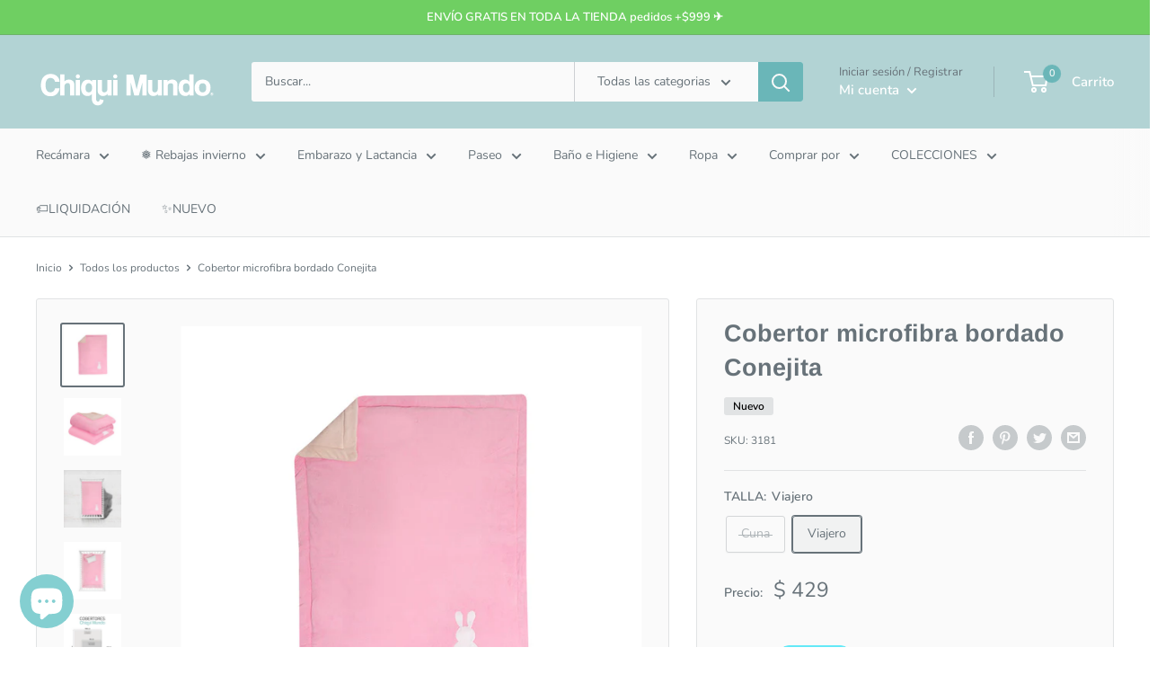

--- FILE ---
content_type: text/html; charset=utf-8
request_url: https://www.chiquimundo.com.mx/products/cobertor-bordado-conejita
body_size: 47075
content:
<!doctype html>

<html class="no-js" lang="es">
  <head>
    <script async src="https://www.googletagmanager.com/gtag/js?id=G-T12Y4T5DZ8"></script>
    <script>
      window.dataLayer = window.dataLayer || [];
      function gtag(){dataLayer.push(arguments);}
      gtag('js', new Date());
    
      gtag('config', 'G-T12Y4T5DZ8');
    </script>
    <meta charset="utf-8">
    <meta name="viewport" content="width=device-width, initial-scale=1.0, height=device-height, minimum-scale=1.0, maximum-scale=1.0">
    <meta name="theme-color" content="#677279">
    <meta name="facebook-domain-verification" content="lq70mjeyni8ton9jmlf6mrz9vrrg6v" /><title>Cobertor microfibra bordado Conejita
</title><meta name="description" content="El cobertor está bordado artesanalmente. Primera vista de microfibra ultra suave y segunda vista de borreguita súper calientita. DETALLES QUE IMPORTAN¡El cobertor más calientito! MEDIDASTALLA CUNEROMedida: 1.05 x 1.30 m. TALLA VIAJEROMedida: 0.80 x 1 m. Regalo ideal baby shower.Lavable en casa.Hecho en México."><link rel="canonical" href="https://www.chiquimundo.com.mx/products/cobertor-bordado-conejita"><link rel="shortcut icon" href="//www.chiquimundo.com.mx/cdn/shop/files/Favicon-01_96x96.png?v=1613786044" type="image/png"><link rel="preload" as="style" href="//www.chiquimundo.com.mx/cdn/shop/t/7/assets/theme.css?v=31853834426706331631671562526">
    <link rel="preconnect" href="https://cdn.shopify.com">
    <link rel="preconnect" href="https://fonts.shopifycdn.com">
    <link rel="dns-prefetch" href="https://productreviews.shopifycdn.com">
    <link rel="dns-prefetch" href="https://ajax.googleapis.com">
    <link rel="dns-prefetch" href="https://maps.googleapis.com">
    <link rel="dns-prefetch" href="https://maps.gstatic.com">

    <meta property="og:type" content="product">
  <meta property="og:title" content="Cobertor microfibra bordado Conejita"><meta property="og:image" content="http://www.chiquimundo.com.mx/cdn/shop/products/Cobertor_bordado_Conejita_extendido_1024x.jpg?v=1667517587">
    <meta property="og:image:secure_url" content="https://www.chiquimundo.com.mx/cdn/shop/products/Cobertor_bordado_Conejita_extendido_1024x.jpg?v=1667517587"><meta property="og:image" content="http://www.chiquimundo.com.mx/cdn/shop/products/Cobertor_bordado_Conejita_doblado_1024x.jpg?v=1667517587">
    <meta property="og:image:secure_url" content="https://www.chiquimundo.com.mx/cdn/shop/products/Cobertor_bordado_Conejita_doblado_1024x.jpg?v=1667517587"><meta property="og:image" content="http://www.chiquimundo.com.mx/cdn/shop/products/Cobertor_bordado_Conejita_cuana_aereo2_1024x.jpg?v=1667517587">
    <meta property="og:image:secure_url" content="https://www.chiquimundo.com.mx/cdn/shop/products/Cobertor_bordado_Conejita_cuana_aereo2_1024x.jpg?v=1667517587"><meta property="product:price:amount" content="429.00">
  <meta property="product:price:currency" content="MXN"><meta property="og:description" content="El cobertor está bordado artesanalmente. Primera vista de microfibra ultra suave y segunda vista de borreguita súper calientita. DETALLES QUE IMPORTAN¡El cobertor más calientito! MEDIDASTALLA CUNEROMedida: 1.05 x 1.30 m. TALLA VIAJEROMedida: 0.80 x 1 m. Regalo ideal baby shower.Lavable en casa.Hecho en México."><meta property="og:url" content="https://www.chiquimundo.com.mx/products/cobertor-bordado-conejita">
<meta property="og:site_name" content="Chiqui Mundo"><meta name="twitter:card" content="summary"><meta name="twitter:title" content="Cobertor microfibra bordado Conejita">
  <meta name="twitter:description" content="Increíblemente afelpado y acogedor, nuestro Cobertor bordado artesanalmente es doble vista: doblemente suave, calientito y pachoncito.
INFORMACIÓN DEL PRODUCTO

Este lujoso cobertor 2 en 1 asegura que tu pequeño tenga siempre el descanso más cálido y confortable.
Protege a tu bebé del frío más extremo.
Perfecto para acurrucarse, tamaño ideal para cuna y cama cuna corral y viajero para carriola.
Hecho de microfibra ultra suave.
La tela mantiene su suavidad después de muchas lavadas.

DETALLES QUE IMPORTAN
¡El cobertor más calientito!
MEDIDAS
TALLA CUNEROMedida: 1.05 x 1.50 m.
TALLA VIAJEROMedida: 0.80 x 1 m.
CONTENIDO
1 cobertor.No incluye accesorios (protector y almohadas).
Regalo ideal baby shower.
Lavable en casa.Hecho en México.

Regalo ideal baby shower.
Lavable en casa.Hecho en México.">
  <meta name="twitter:image" content="https://www.chiquimundo.com.mx/cdn/shop/products/Cobertor_bordado_Conejita_extendido_600x600_crop_center.jpg?v=1667517587">
    <link rel="preload" href="//www.chiquimundo.com.mx/cdn/fonts/arimo/arimo_n7.1d2d0638e6a1228d86beb0e10006e3280ccb2d04.woff2" as="font" type="font/woff2" crossorigin>
<link rel="preload" href="//www.chiquimundo.com.mx/cdn/fonts/arimo/arimo_i7.b9f09537c29041ec8d51f8cdb7c9b8e4f1f82cb1.woff2" as="font" type="font/woff2" crossorigin>
<link rel="preload" href="//www.chiquimundo.com.mx/cdn/fonts/nunito/nunito_n4.fc49103dc396b42cae9460289072d384b6c6eb63.woff2" as="font" type="font/woff2" crossorigin>
<link rel="preload" href="//www.chiquimundo.com.mx/cdn/fonts/nunito/nunito_n7.37cf9b8cf43b3322f7e6e13ad2aad62ab5dc9109.woff2" as="font" type="font/woff2" crossorigin>
<link rel="preload" href="//www.chiquimundo.com.mx/cdn/fonts/nunito/nunito_i4.fd53bf99043ab6c570187ed42d1b49192135de96.woff2" as="font" type="font/woff2" crossorigin>
<link rel="preload" href="//www.chiquimundo.com.mx/cdn/fonts/nunito/nunito_i7.3f8ba2027bc9ceb1b1764ecab15bae73f86c4632.woff2" as="font" type="font/woff2" crossorigin>
<link rel="preload" href="//www.chiquimundo.com.mx/cdn/shop/t/7/assets/font-theme-star.woff2?v=176977276741202493121671562343" as="font" type="font/woff2" crossorigin><link rel="preload" href="//www.chiquimundo.com.mx/cdn/fonts/nunito/nunito_n6.1a6c50dce2e2b3b0d31e02dbd9146b5064bea503.woff2" as="font" type="font/woff2" crossorigin><style>
  /* We load the font used for the integration with Shopify Reviews to load our own stars */
  @font-face {
    font-family: "font-theme-star";
    src: url(//www.chiquimundo.com.mx/cdn/shop/t/7/assets/font-theme-star.eot?v=178649971611478077551671562343);
    src: url(//www.chiquimundo.com.mx/cdn/shop/t/7/assets/font-theme-star.eot?%23iefix&v=178649971611478077551671562343) format("embedded-opentype"), url(//www.chiquimundo.com.mx/cdn/shop/t/7/assets/font-theme-star.woff2?v=176977276741202493121671562343) format("woff2"), url(//www.chiquimundo.com.mx/cdn/shop/t/7/assets/font-theme-star.ttf?v=17527569363257290761671562343) format("truetype");
    font-weight: normal;
    font-style: normal;
    font-display: fallback;
  }

  @font-face {
  font-family: Arimo;
  font-weight: 700;
  font-style: normal;
  font-display: fallback;
  src: url("//www.chiquimundo.com.mx/cdn/fonts/arimo/arimo_n7.1d2d0638e6a1228d86beb0e10006e3280ccb2d04.woff2") format("woff2"),
       url("//www.chiquimundo.com.mx/cdn/fonts/arimo/arimo_n7.f4b9139e8eac4a17b38b8707044c20f54c3be479.woff") format("woff");
}

  @font-face {
  font-family: Nunito;
  font-weight: 400;
  font-style: normal;
  font-display: fallback;
  src: url("//www.chiquimundo.com.mx/cdn/fonts/nunito/nunito_n4.fc49103dc396b42cae9460289072d384b6c6eb63.woff2") format("woff2"),
       url("//www.chiquimundo.com.mx/cdn/fonts/nunito/nunito_n4.5d26d13beeac3116db2479e64986cdeea4c8fbdd.woff") format("woff");
}

@font-face {
  font-family: Nunito;
  font-weight: 600;
  font-style: normal;
  font-display: fallback;
  src: url("//www.chiquimundo.com.mx/cdn/fonts/nunito/nunito_n6.1a6c50dce2e2b3b0d31e02dbd9146b5064bea503.woff2") format("woff2"),
       url("//www.chiquimundo.com.mx/cdn/fonts/nunito/nunito_n6.6b124f3eac46044b98c99f2feb057208e260962f.woff") format("woff");
}

@font-face {
  font-family: Arimo;
  font-weight: 700;
  font-style: italic;
  font-display: fallback;
  src: url("//www.chiquimundo.com.mx/cdn/fonts/arimo/arimo_i7.b9f09537c29041ec8d51f8cdb7c9b8e4f1f82cb1.woff2") format("woff2"),
       url("//www.chiquimundo.com.mx/cdn/fonts/arimo/arimo_i7.ec659fc855f754fd0b1bd052e606bba1058f73da.woff") format("woff");
}


  @font-face {
  font-family: Nunito;
  font-weight: 700;
  font-style: normal;
  font-display: fallback;
  src: url("//www.chiquimundo.com.mx/cdn/fonts/nunito/nunito_n7.37cf9b8cf43b3322f7e6e13ad2aad62ab5dc9109.woff2") format("woff2"),
       url("//www.chiquimundo.com.mx/cdn/fonts/nunito/nunito_n7.45cfcfadc6630011252d54d5f5a2c7c98f60d5de.woff") format("woff");
}

  @font-face {
  font-family: Nunito;
  font-weight: 400;
  font-style: italic;
  font-display: fallback;
  src: url("//www.chiquimundo.com.mx/cdn/fonts/nunito/nunito_i4.fd53bf99043ab6c570187ed42d1b49192135de96.woff2") format("woff2"),
       url("//www.chiquimundo.com.mx/cdn/fonts/nunito/nunito_i4.cb3876a003a73aaae5363bb3e3e99d45ec598cc6.woff") format("woff");
}

  @font-face {
  font-family: Nunito;
  font-weight: 700;
  font-style: italic;
  font-display: fallback;
  src: url("//www.chiquimundo.com.mx/cdn/fonts/nunito/nunito_i7.3f8ba2027bc9ceb1b1764ecab15bae73f86c4632.woff2") format("woff2"),
       url("//www.chiquimundo.com.mx/cdn/fonts/nunito/nunito_i7.82bfb5f86ec77ada3c9f660da22064c2e46e1469.woff") format("woff");
}


  :root {
    --default-text-font-size : 15px;
    --base-text-font-size    : 14px;
    --heading-font-family    : Arimo, sans-serif;
    --heading-font-weight    : 700;
    --heading-font-style     : normal;
    --text-font-family       : Nunito, sans-serif;
    --text-font-weight       : 400;
    --text-font-style        : normal;
    --text-font-bolder-weight: 600;
    --text-link-decoration   : underline;

    --text-color               : #677279;
    --text-color-rgb           : 103, 114, 121;
    --heading-color            : #677279;
    --border-color             : #e1e3e4;
    --border-color-rgb         : 225, 227, 228;
    --form-border-color        : #d4d6d8;
    --accent-color             : #677279;
    --accent-color-rgb         : 103, 114, 121;
    --link-color               : #6ab6b8;
    --link-color-hover         : #458f91;
    --background               : #ffffff;
    --secondary-background     : #fafafa;
    --secondary-background-rgb : 250, 250, 250;
    --accent-background        : rgba(103, 114, 121, 0.08);

    --error-color       : #ff0000;
    --error-background  : rgba(255, 0, 0, 0.07);
    --success-color     : #00aa00;
    --success-background: rgba(0, 170, 0, 0.11);

    --primary-button-background      : #b2d3d4;
    --primary-button-background-rgb  : 178, 211, 212;
    --primary-button-text-color      : #ffffff;
    --secondary-button-background    : #b2d3d4;
    --secondary-button-background-rgb: 178, 211, 212;
    --secondary-button-text-color    : #ffffff;

    --header-background      : #b2d3d4;
    --header-text-color      : #ffffff;
    --header-light-text-color: #677279;
    --header-border-color    : rgba(103, 114, 121, 0.3);
    --header-accent-color    : #6ab6b8;

    --flickity-arrow-color: #abb1b4;--product-on-sale-accent           : #000000;
    --product-on-sale-accent-rgb       : 0, 0, 0;
    --product-on-sale-color            : #ffffff;
    --product-in-stock-color           : #008a00;
    --product-low-stock-color          : #8a9297;
    --product-sold-out-color           : #ff0000;
    --product-custom-label-1-background: #e1e3e4;
    --product-custom-label-1-color     : #000000;
    --product-custom-label-2-background: #e1e3e4;
    --product-custom-label-2-color     : #000000;
    --product-review-star-color        : #f7f897;

    --mobile-container-gutter : 20px;
    --desktop-container-gutter: 40px;
  }
</style>

<script>
  // IE11 does not have support for CSS variables, so we have to polyfill them
  if (!(((window || {}).CSS || {}).supports && window.CSS.supports('(--a: 0)'))) {
    const script = document.createElement('script');
    script.type = 'text/javascript';
    script.src = 'https://cdn.jsdelivr.net/npm/css-vars-ponyfill@2';
    script.onload = function() {
      cssVars({});
    };

    document.getElementsByTagName('head')[0].appendChild(script);
  }
</script>

    <script>window.performance && window.performance.mark && window.performance.mark('shopify.content_for_header.start');</script><meta name="google-site-verification" content="nxL0vlbZKsQM6_W7zk80JAnwE5ggq8q7sARxjdCw1RQ">
<meta id="shopify-digital-wallet" name="shopify-digital-wallet" content="/34546090029/digital_wallets/dialog">
<meta name="shopify-checkout-api-token" content="7012fa192f05c8e13baba99855f2d5a5">
<meta id="in-context-paypal-metadata" data-shop-id="34546090029" data-venmo-supported="false" data-environment="production" data-locale="es_ES" data-paypal-v4="true" data-currency="MXN">
<link rel="alternate" type="application/json+oembed" href="https://www.chiquimundo.com.mx/products/cobertor-bordado-conejita.oembed">
<script async="async" src="/checkouts/internal/preloads.js?locale=es-MX"></script>
<script id="shopify-features" type="application/json">{"accessToken":"7012fa192f05c8e13baba99855f2d5a5","betas":["rich-media-storefront-analytics"],"domain":"www.chiquimundo.com.mx","predictiveSearch":true,"shopId":34546090029,"locale":"es"}</script>
<script>var Shopify = Shopify || {};
Shopify.shop = "chiquimundomx.myshopify.com";
Shopify.locale = "es";
Shopify.currency = {"active":"MXN","rate":"1.0"};
Shopify.country = "MX";
Shopify.theme = {"name":"Warehouse + Reviews","id":136306196693,"schema_name":"Warehouse","schema_version":"1.9.5","theme_store_id":871,"role":"main"};
Shopify.theme.handle = "null";
Shopify.theme.style = {"id":null,"handle":null};
Shopify.cdnHost = "www.chiquimundo.com.mx/cdn";
Shopify.routes = Shopify.routes || {};
Shopify.routes.root = "/";</script>
<script type="module">!function(o){(o.Shopify=o.Shopify||{}).modules=!0}(window);</script>
<script>!function(o){function n(){var o=[];function n(){o.push(Array.prototype.slice.apply(arguments))}return n.q=o,n}var t=o.Shopify=o.Shopify||{};t.loadFeatures=n(),t.autoloadFeatures=n()}(window);</script>
<script id="shop-js-analytics" type="application/json">{"pageType":"product"}</script>
<script defer="defer" async type="module" src="//www.chiquimundo.com.mx/cdn/shopifycloud/shop-js/modules/v2/client.init-shop-cart-sync_BSQ69bm3.es.esm.js"></script>
<script defer="defer" async type="module" src="//www.chiquimundo.com.mx/cdn/shopifycloud/shop-js/modules/v2/chunk.common_CIqZBrE6.esm.js"></script>
<script type="module">
  await import("//www.chiquimundo.com.mx/cdn/shopifycloud/shop-js/modules/v2/client.init-shop-cart-sync_BSQ69bm3.es.esm.js");
await import("//www.chiquimundo.com.mx/cdn/shopifycloud/shop-js/modules/v2/chunk.common_CIqZBrE6.esm.js");

  window.Shopify.SignInWithShop?.initShopCartSync?.({"fedCMEnabled":true,"windoidEnabled":true});

</script>
<script>(function() {
  var isLoaded = false;
  function asyncLoad() {
    if (isLoaded) return;
    isLoaded = true;
    var urls = ["https:\/\/cdn.shopify.com\/s\/files\/1\/0345\/4609\/0029\/t\/5\/assets\/subscribe-it.js?v=1667239573\u0026shop=chiquimundomx.myshopify.com","https:\/\/integrations.fiscalpop.com\/public\/loadBillingEmbedded.js?shop=chiquimundomx.myshopify.com","https:\/\/integrations.fiscalpop.com\/public\/loadAutoBilling.js?shop=chiquimundomx.myshopify.com","https:\/\/timer.perfect-app.app\/storefront-script\/chiquimundomx.myshopify.com.js?shop=chiquimundomx.myshopify.com\u0026shop=chiquimundomx.myshopify.com"];
    for (var i = 0; i < urls.length; i++) {
      var s = document.createElement('script');
      s.type = 'text/javascript';
      s.async = true;
      s.src = urls[i];
      var x = document.getElementsByTagName('script')[0];
      x.parentNode.insertBefore(s, x);
    }
  };
  if(window.attachEvent) {
    window.attachEvent('onload', asyncLoad);
  } else {
    window.addEventListener('load', asyncLoad, false);
  }
})();</script>
<script id="__st">var __st={"a":34546090029,"offset":-21600,"reqid":"86f31bb8-0616-4667-899b-547384b4868b-1768860556","pageurl":"www.chiquimundo.com.mx\/products\/cobertor-bordado-conejita","u":"13bafbfc15b7","p":"product","rtyp":"product","rid":7728187867349};</script>
<script>window.ShopifyPaypalV4VisibilityTracking = true;</script>
<script id="captcha-bootstrap">!function(){'use strict';const t='contact',e='account',n='new_comment',o=[[t,t],['blogs',n],['comments',n],[t,'customer']],c=[[e,'customer_login'],[e,'guest_login'],[e,'recover_customer_password'],[e,'create_customer']],r=t=>t.map((([t,e])=>`form[action*='/${t}']:not([data-nocaptcha='true']) input[name='form_type'][value='${e}']`)).join(','),a=t=>()=>t?[...document.querySelectorAll(t)].map((t=>t.form)):[];function s(){const t=[...o],e=r(t);return a(e)}const i='password',u='form_key',d=['recaptcha-v3-token','g-recaptcha-response','h-captcha-response',i],f=()=>{try{return window.sessionStorage}catch{return}},m='__shopify_v',_=t=>t.elements[u];function p(t,e,n=!1){try{const o=window.sessionStorage,c=JSON.parse(o.getItem(e)),{data:r}=function(t){const{data:e,action:n}=t;return t[m]||n?{data:e,action:n}:{data:t,action:n}}(c);for(const[e,n]of Object.entries(r))t.elements[e]&&(t.elements[e].value=n);n&&o.removeItem(e)}catch(o){console.error('form repopulation failed',{error:o})}}const l='form_type',E='cptcha';function T(t){t.dataset[E]=!0}const w=window,h=w.document,L='Shopify',v='ce_forms',y='captcha';let A=!1;((t,e)=>{const n=(g='f06e6c50-85a8-45c8-87d0-21a2b65856fe',I='https://cdn.shopify.com/shopifycloud/storefront-forms-hcaptcha/ce_storefront_forms_captcha_hcaptcha.v1.5.2.iife.js',D={infoText:'Protegido por hCaptcha',privacyText:'Privacidad',termsText:'Términos'},(t,e,n)=>{const o=w[L][v],c=o.bindForm;if(c)return c(t,g,e,D).then(n);var r;o.q.push([[t,g,e,D],n]),r=I,A||(h.body.append(Object.assign(h.createElement('script'),{id:'captcha-provider',async:!0,src:r})),A=!0)});var g,I,D;w[L]=w[L]||{},w[L][v]=w[L][v]||{},w[L][v].q=[],w[L][y]=w[L][y]||{},w[L][y].protect=function(t,e){n(t,void 0,e),T(t)},Object.freeze(w[L][y]),function(t,e,n,w,h,L){const[v,y,A,g]=function(t,e,n){const i=e?o:[],u=t?c:[],d=[...i,...u],f=r(d),m=r(i),_=r(d.filter((([t,e])=>n.includes(e))));return[a(f),a(m),a(_),s()]}(w,h,L),I=t=>{const e=t.target;return e instanceof HTMLFormElement?e:e&&e.form},D=t=>v().includes(t);t.addEventListener('submit',(t=>{const e=I(t);if(!e)return;const n=D(e)&&!e.dataset.hcaptchaBound&&!e.dataset.recaptchaBound,o=_(e),c=g().includes(e)&&(!o||!o.value);(n||c)&&t.preventDefault(),c&&!n&&(function(t){try{if(!f())return;!function(t){const e=f();if(!e)return;const n=_(t);if(!n)return;const o=n.value;o&&e.removeItem(o)}(t);const e=Array.from(Array(32),(()=>Math.random().toString(36)[2])).join('');!function(t,e){_(t)||t.append(Object.assign(document.createElement('input'),{type:'hidden',name:u})),t.elements[u].value=e}(t,e),function(t,e){const n=f();if(!n)return;const o=[...t.querySelectorAll(`input[type='${i}']`)].map((({name:t})=>t)),c=[...d,...o],r={};for(const[a,s]of new FormData(t).entries())c.includes(a)||(r[a]=s);n.setItem(e,JSON.stringify({[m]:1,action:t.action,data:r}))}(t,e)}catch(e){console.error('failed to persist form',e)}}(e),e.submit())}));const S=(t,e)=>{t&&!t.dataset[E]&&(n(t,e.some((e=>e===t))),T(t))};for(const o of['focusin','change'])t.addEventListener(o,(t=>{const e=I(t);D(e)&&S(e,y())}));const B=e.get('form_key'),M=e.get(l),P=B&&M;t.addEventListener('DOMContentLoaded',(()=>{const t=y();if(P)for(const e of t)e.elements[l].value===M&&p(e,B);[...new Set([...A(),...v().filter((t=>'true'===t.dataset.shopifyCaptcha))])].forEach((e=>S(e,t)))}))}(h,new URLSearchParams(w.location.search),n,t,e,['guest_login'])})(!0,!0)}();</script>
<script integrity="sha256-4kQ18oKyAcykRKYeNunJcIwy7WH5gtpwJnB7kiuLZ1E=" data-source-attribution="shopify.loadfeatures" defer="defer" src="//www.chiquimundo.com.mx/cdn/shopifycloud/storefront/assets/storefront/load_feature-a0a9edcb.js" crossorigin="anonymous"></script>
<script data-source-attribution="shopify.dynamic_checkout.dynamic.init">var Shopify=Shopify||{};Shopify.PaymentButton=Shopify.PaymentButton||{isStorefrontPortableWallets:!0,init:function(){window.Shopify.PaymentButton.init=function(){};var t=document.createElement("script");t.src="https://www.chiquimundo.com.mx/cdn/shopifycloud/portable-wallets/latest/portable-wallets.es.js",t.type="module",document.head.appendChild(t)}};
</script>
<script data-source-attribution="shopify.dynamic_checkout.buyer_consent">
  function portableWalletsHideBuyerConsent(e){var t=document.getElementById("shopify-buyer-consent"),n=document.getElementById("shopify-subscription-policy-button");t&&n&&(t.classList.add("hidden"),t.setAttribute("aria-hidden","true"),n.removeEventListener("click",e))}function portableWalletsShowBuyerConsent(e){var t=document.getElementById("shopify-buyer-consent"),n=document.getElementById("shopify-subscription-policy-button");t&&n&&(t.classList.remove("hidden"),t.removeAttribute("aria-hidden"),n.addEventListener("click",e))}window.Shopify?.PaymentButton&&(window.Shopify.PaymentButton.hideBuyerConsent=portableWalletsHideBuyerConsent,window.Shopify.PaymentButton.showBuyerConsent=portableWalletsShowBuyerConsent);
</script>
<script>
  function portableWalletsCleanup(e){e&&e.src&&console.error("Failed to load portable wallets script "+e.src);var t=document.querySelectorAll("shopify-accelerated-checkout .shopify-payment-button__skeleton, shopify-accelerated-checkout-cart .wallet-cart-button__skeleton"),e=document.getElementById("shopify-buyer-consent");for(let e=0;e<t.length;e++)t[e].remove();e&&e.remove()}function portableWalletsNotLoadedAsModule(e){e instanceof ErrorEvent&&"string"==typeof e.message&&e.message.includes("import.meta")&&"string"==typeof e.filename&&e.filename.includes("portable-wallets")&&(window.removeEventListener("error",portableWalletsNotLoadedAsModule),window.Shopify.PaymentButton.failedToLoad=e,"loading"===document.readyState?document.addEventListener("DOMContentLoaded",window.Shopify.PaymentButton.init):window.Shopify.PaymentButton.init())}window.addEventListener("error",portableWalletsNotLoadedAsModule);
</script>

<script type="module" src="https://www.chiquimundo.com.mx/cdn/shopifycloud/portable-wallets/latest/portable-wallets.es.js" onError="portableWalletsCleanup(this)" crossorigin="anonymous"></script>
<script nomodule>
  document.addEventListener("DOMContentLoaded", portableWalletsCleanup);
</script>

<link id="shopify-accelerated-checkout-styles" rel="stylesheet" media="screen" href="https://www.chiquimundo.com.mx/cdn/shopifycloud/portable-wallets/latest/accelerated-checkout-backwards-compat.css" crossorigin="anonymous">
<style id="shopify-accelerated-checkout-cart">
        #shopify-buyer-consent {
  margin-top: 1em;
  display: inline-block;
  width: 100%;
}

#shopify-buyer-consent.hidden {
  display: none;
}

#shopify-subscription-policy-button {
  background: none;
  border: none;
  padding: 0;
  text-decoration: underline;
  font-size: inherit;
  cursor: pointer;
}

#shopify-subscription-policy-button::before {
  box-shadow: none;
}

      </style>

<script>window.performance && window.performance.mark && window.performance.mark('shopify.content_for_header.end');</script>

    <link rel="stylesheet" href="//www.chiquimundo.com.mx/cdn/shop/t/7/assets/theme.css?v=31853834426706331631671562526">

    
  <script type="application/ld+json">
  {
    "@context": "http://schema.org",
    "@type": "Product",
    "offers": [{
          "@type": "Offer",
          "name": "Cuna",
          "availability":"https://schema.org/OutOfStock",
          "price": 549.0,
          "priceCurrency": "MXN",
          "priceValidUntil": "2026-01-29","sku": "3180","url": "/products/cobertor-bordado-conejita/products/cobertor-bordado-conejita?variant=43209590997205"
        },
{
          "@type": "Offer",
          "name": "Viajero",
          "availability":"https://schema.org/InStock",
          "price": 429.0,
          "priceCurrency": "MXN",
          "priceValidUntil": "2026-01-29","sku": "3181","url": "/products/cobertor-bordado-conejita/products/cobertor-bordado-conejita?variant=43846654525653"
        }
],
      "gtin13": "7500600031815",
      "productId": "7500600031815",
    "brand": {
      "name": "Chiqui Mundo"
    },
    "name": "Cobertor microfibra bordado Conejita",
    "description": "Increíblemente afelpado y acogedor, nuestro Cobertor bordado artesanalmente es doble vista: doblemente suave, calientito y pachoncito.\nINFORMACIÓN DEL PRODUCTO\n\nEste lujoso cobertor 2 en 1 asegura que tu pequeño tenga siempre el descanso más cálido y confortable.\nProtege a tu bebé del frío más extremo.\nPerfecto para acurrucarse, tamaño ideal para cuna y cama cuna corral y viajero para carriola.\nHecho de microfibra ultra suave.\nLa tela mantiene su suavidad después de muchas lavadas.\n\nDETALLES QUE IMPORTAN\n¡El cobertor más calientito!\nMEDIDAS\nTALLA CUNEROMedida: 1.05 x 1.50 m.\nTALLA VIAJEROMedida: 0.80 x 1 m.\nCONTENIDO\n1 cobertor.No incluye accesorios (protector y almohadas).\nRegalo ideal baby shower.\nLavable en casa.Hecho en México.\n\nRegalo ideal baby shower.\nLavable en casa.Hecho en México.",
    "category": "Cobertor bordado",
    "url": "/products/cobertor-bordado-conejita/products/cobertor-bordado-conejita",
    "sku": "3181",
    "image": {
      "@type": "ImageObject",
      "url": "https://www.chiquimundo.com.mx/cdn/shop/products/Cobertor_bordado_Conejita_extendido_1024x.jpg?v=1667517587",
      "image": "https://www.chiquimundo.com.mx/cdn/shop/products/Cobertor_bordado_Conejita_extendido_1024x.jpg?v=1667517587",
      "name": "Cobertor microfibra bordado Conejita",
      "width": "1024",
      "height": "1024"
    }
  }
  </script>



  <script type="application/ld+json">
  {
    "@context": "http://schema.org",
    "@type": "BreadcrumbList",
  "itemListElement": [{
      "@type": "ListItem",
      "position": 1,
      "name": "Inicio",
      "item": "https://www.chiquimundo.com.mx"
    },{
          "@type": "ListItem",
          "position": 2,
          "name": "Cobertor microfibra bordado Conejita",
          "item": "https://www.chiquimundo.com.mx/products/cobertor-bordado-conejita"
        }]
  }
  </script>


    <script>
      // This allows to expose several variables to the global scope, to be used in scripts
      window.theme = {
        pageType: "product",
        cartCount: 0,
        moneyFormat: "$ {{amount}}",
        moneyWithCurrencyFormat: "$ {{amount}} MXN",
        showDiscount: false,
        discountMode: "saving",
        searchMode: "product,article,page",
        cartType: "drawer"
      };

      window.routes = {
        rootUrl: "\/",
        cartUrl: "\/cart",
        cartAddUrl: "\/cart\/add",
        cartChangeUrl: "\/cart\/change",
        searchUrl: "\/search",
        productRecommendationsUrl: "\/recommendations\/products"
      };

      window.languages = {
        collectionOnSaleLabel: "{{savings}} descuento",
        productFormUnavailable: "No disponible",
        productFormAddToCart: "Agregar al carrito",
        productFormSoldOut: "Agotado",
        shippingEstimatorNoResults: "No se pudo encontrar envío para su dirección.",
        shippingEstimatorOneResult: "Hay una tarifa de envío para su dirección :",
        shippingEstimatorMultipleResults: "Hay {{count}} tarifas de envío para su dirección :",
        shippingEstimatorErrors: "Hay algunos errores :"
      };

      window.lazySizesConfig = {
        loadHidden: false,
        hFac: 0.8,
        expFactor: 3,
        customMedia: {
          '--phone': '(max-width: 640px)',
          '--tablet': '(min-width: 641px) and (max-width: 1023px)',
          '--lap': '(min-width: 1024px)'
        }
      };

      document.documentElement.className = document.documentElement.className.replace('no-js', 'js');
    </script><script src="//polyfill-fastly.net/v3/polyfill.min.js?unknown=polyfill&features=fetch,Element.prototype.closest,Element.prototype.matches,Element.prototype.remove,Element.prototype.classList,Array.prototype.includes,Array.prototype.fill,String.prototype.includes,String.prototype.padStart,Object.assign,CustomEvent,Intl,URL,DOMTokenList,IntersectionObserver,IntersectionObserverEntry" defer></script>
    <script src="//www.chiquimundo.com.mx/cdn/shop/t/7/assets/theme.min.js?v=157244244733679913191671562343" defer></script>
    <script src="//www.chiquimundo.com.mx/cdn/shop/t/7/assets/custom.js?v=90373254691674712701671562343" defer></script>

    <script>
      (function () {
        window.onpageshow = function() {
          // We force re-freshing the cart content onpageshow, as most browsers will serve a cache copy when hitting the
          // back button, which cause staled data
          document.documentElement.dispatchEvent(new CustomEvent('cart:refresh', {
            bubbles: true,
            detail: {scrollToTop: false}
          }));
        };
      })();
    </script>
    <!-- "snippets/judgeme_core.liquid" was not rendered, the associated app was uninstalled -->

<!-- Aplazo script -->
<script src="https://cdn.aplazo.mx/aplazo-widgets.min.js"></script>
<aplazo-install respawn-spot="div.product-form__payment-container:null"></aplazo-install>
<script>
    (function (c, s, q, u, a, r, e) {
        c.hj=c.hj||function(){(c.hj.q=c.hj.q||[]).push(arguments)};
        c._hjSettings = { hjid: a };
        r = s.getElementsByTagName('head')[0];
        e = s.createElement('script');
        e.async = true;
        e.src = q + c._hjSettings.hjid + u;
        r.appendChild(e);
    })(window, document, 'https://static.hj.contentsquare.net/c/csq-', '.js', 5307913);
</script>   
<script src="https://cdn.shopify.com/extensions/e4b3a77b-20c9-4161-b1bb-deb87046128d/inbox-1253/assets/inbox-chat-loader.js" type="text/javascript" defer="defer"></script>
<link href="https://monorail-edge.shopifysvc.com" rel="dns-prefetch">
<script>(function(){if ("sendBeacon" in navigator && "performance" in window) {try {var session_token_from_headers = performance.getEntriesByType('navigation')[0].serverTiming.find(x => x.name == '_s').description;} catch {var session_token_from_headers = undefined;}var session_cookie_matches = document.cookie.match(/_shopify_s=([^;]*)/);var session_token_from_cookie = session_cookie_matches && session_cookie_matches.length === 2 ? session_cookie_matches[1] : "";var session_token = session_token_from_headers || session_token_from_cookie || "";function handle_abandonment_event(e) {var entries = performance.getEntries().filter(function(entry) {return /monorail-edge.shopifysvc.com/.test(entry.name);});if (!window.abandonment_tracked && entries.length === 0) {window.abandonment_tracked = true;var currentMs = Date.now();var navigation_start = performance.timing.navigationStart;var payload = {shop_id: 34546090029,url: window.location.href,navigation_start,duration: currentMs - navigation_start,session_token,page_type: "product"};window.navigator.sendBeacon("https://monorail-edge.shopifysvc.com/v1/produce", JSON.stringify({schema_id: "online_store_buyer_site_abandonment/1.1",payload: payload,metadata: {event_created_at_ms: currentMs,event_sent_at_ms: currentMs}}));}}window.addEventListener('pagehide', handle_abandonment_event);}}());</script>
<script id="web-pixels-manager-setup">(function e(e,d,r,n,o){if(void 0===o&&(o={}),!Boolean(null===(a=null===(i=window.Shopify)||void 0===i?void 0:i.analytics)||void 0===a?void 0:a.replayQueue)){var i,a;window.Shopify=window.Shopify||{};var t=window.Shopify;t.analytics=t.analytics||{};var s=t.analytics;s.replayQueue=[],s.publish=function(e,d,r){return s.replayQueue.push([e,d,r]),!0};try{self.performance.mark("wpm:start")}catch(e){}var l=function(){var e={modern:/Edge?\/(1{2}[4-9]|1[2-9]\d|[2-9]\d{2}|\d{4,})\.\d+(\.\d+|)|Firefox\/(1{2}[4-9]|1[2-9]\d|[2-9]\d{2}|\d{4,})\.\d+(\.\d+|)|Chrom(ium|e)\/(9{2}|\d{3,})\.\d+(\.\d+|)|(Maci|X1{2}).+ Version\/(15\.\d+|(1[6-9]|[2-9]\d|\d{3,})\.\d+)([,.]\d+|)( \(\w+\)|)( Mobile\/\w+|) Safari\/|Chrome.+OPR\/(9{2}|\d{3,})\.\d+\.\d+|(CPU[ +]OS|iPhone[ +]OS|CPU[ +]iPhone|CPU IPhone OS|CPU iPad OS)[ +]+(15[._]\d+|(1[6-9]|[2-9]\d|\d{3,})[._]\d+)([._]\d+|)|Android:?[ /-](13[3-9]|1[4-9]\d|[2-9]\d{2}|\d{4,})(\.\d+|)(\.\d+|)|Android.+Firefox\/(13[5-9]|1[4-9]\d|[2-9]\d{2}|\d{4,})\.\d+(\.\d+|)|Android.+Chrom(ium|e)\/(13[3-9]|1[4-9]\d|[2-9]\d{2}|\d{4,})\.\d+(\.\d+|)|SamsungBrowser\/([2-9]\d|\d{3,})\.\d+/,legacy:/Edge?\/(1[6-9]|[2-9]\d|\d{3,})\.\d+(\.\d+|)|Firefox\/(5[4-9]|[6-9]\d|\d{3,})\.\d+(\.\d+|)|Chrom(ium|e)\/(5[1-9]|[6-9]\d|\d{3,})\.\d+(\.\d+|)([\d.]+$|.*Safari\/(?![\d.]+ Edge\/[\d.]+$))|(Maci|X1{2}).+ Version\/(10\.\d+|(1[1-9]|[2-9]\d|\d{3,})\.\d+)([,.]\d+|)( \(\w+\)|)( Mobile\/\w+|) Safari\/|Chrome.+OPR\/(3[89]|[4-9]\d|\d{3,})\.\d+\.\d+|(CPU[ +]OS|iPhone[ +]OS|CPU[ +]iPhone|CPU IPhone OS|CPU iPad OS)[ +]+(10[._]\d+|(1[1-9]|[2-9]\d|\d{3,})[._]\d+)([._]\d+|)|Android:?[ /-](13[3-9]|1[4-9]\d|[2-9]\d{2}|\d{4,})(\.\d+|)(\.\d+|)|Mobile Safari.+OPR\/([89]\d|\d{3,})\.\d+\.\d+|Android.+Firefox\/(13[5-9]|1[4-9]\d|[2-9]\d{2}|\d{4,})\.\d+(\.\d+|)|Android.+Chrom(ium|e)\/(13[3-9]|1[4-9]\d|[2-9]\d{2}|\d{4,})\.\d+(\.\d+|)|Android.+(UC? ?Browser|UCWEB|U3)[ /]?(15\.([5-9]|\d{2,})|(1[6-9]|[2-9]\d|\d{3,})\.\d+)\.\d+|SamsungBrowser\/(5\.\d+|([6-9]|\d{2,})\.\d+)|Android.+MQ{2}Browser\/(14(\.(9|\d{2,})|)|(1[5-9]|[2-9]\d|\d{3,})(\.\d+|))(\.\d+|)|K[Aa][Ii]OS\/(3\.\d+|([4-9]|\d{2,})\.\d+)(\.\d+|)/},d=e.modern,r=e.legacy,n=navigator.userAgent;return n.match(d)?"modern":n.match(r)?"legacy":"unknown"}(),u="modern"===l?"modern":"legacy",c=(null!=n?n:{modern:"",legacy:""})[u],f=function(e){return[e.baseUrl,"/wpm","/b",e.hashVersion,"modern"===e.buildTarget?"m":"l",".js"].join("")}({baseUrl:d,hashVersion:r,buildTarget:u}),m=function(e){var d=e.version,r=e.bundleTarget,n=e.surface,o=e.pageUrl,i=e.monorailEndpoint;return{emit:function(e){var a=e.status,t=e.errorMsg,s=(new Date).getTime(),l=JSON.stringify({metadata:{event_sent_at_ms:s},events:[{schema_id:"web_pixels_manager_load/3.1",payload:{version:d,bundle_target:r,page_url:o,status:a,surface:n,error_msg:t},metadata:{event_created_at_ms:s}}]});if(!i)return console&&console.warn&&console.warn("[Web Pixels Manager] No Monorail endpoint provided, skipping logging."),!1;try{return self.navigator.sendBeacon.bind(self.navigator)(i,l)}catch(e){}var u=new XMLHttpRequest;try{return u.open("POST",i,!0),u.setRequestHeader("Content-Type","text/plain"),u.send(l),!0}catch(e){return console&&console.warn&&console.warn("[Web Pixels Manager] Got an unhandled error while logging to Monorail."),!1}}}}({version:r,bundleTarget:l,surface:e.surface,pageUrl:self.location.href,monorailEndpoint:e.monorailEndpoint});try{o.browserTarget=l,function(e){var d=e.src,r=e.async,n=void 0===r||r,o=e.onload,i=e.onerror,a=e.sri,t=e.scriptDataAttributes,s=void 0===t?{}:t,l=document.createElement("script"),u=document.querySelector("head"),c=document.querySelector("body");if(l.async=n,l.src=d,a&&(l.integrity=a,l.crossOrigin="anonymous"),s)for(var f in s)if(Object.prototype.hasOwnProperty.call(s,f))try{l.dataset[f]=s[f]}catch(e){}if(o&&l.addEventListener("load",o),i&&l.addEventListener("error",i),u)u.appendChild(l);else{if(!c)throw new Error("Did not find a head or body element to append the script");c.appendChild(l)}}({src:f,async:!0,onload:function(){if(!function(){var e,d;return Boolean(null===(d=null===(e=window.Shopify)||void 0===e?void 0:e.analytics)||void 0===d?void 0:d.initialized)}()){var d=window.webPixelsManager.init(e)||void 0;if(d){var r=window.Shopify.analytics;r.replayQueue.forEach((function(e){var r=e[0],n=e[1],o=e[2];d.publishCustomEvent(r,n,o)})),r.replayQueue=[],r.publish=d.publishCustomEvent,r.visitor=d.visitor,r.initialized=!0}}},onerror:function(){return m.emit({status:"failed",errorMsg:"".concat(f," has failed to load")})},sri:function(e){var d=/^sha384-[A-Za-z0-9+/=]+$/;return"string"==typeof e&&d.test(e)}(c)?c:"",scriptDataAttributes:o}),m.emit({status:"loading"})}catch(e){m.emit({status:"failed",errorMsg:(null==e?void 0:e.message)||"Unknown error"})}}})({shopId: 34546090029,storefrontBaseUrl: "https://www.chiquimundo.com.mx",extensionsBaseUrl: "https://extensions.shopifycdn.com/cdn/shopifycloud/web-pixels-manager",monorailEndpoint: "https://monorail-edge.shopifysvc.com/unstable/produce_batch",surface: "storefront-renderer",enabledBetaFlags: ["2dca8a86"],webPixelsConfigList: [{"id":"723681493","configuration":"{\"pixelCode\":\"CLTMUSJC77UBUIHCM18G\"}","eventPayloadVersion":"v1","runtimeContext":"STRICT","scriptVersion":"22e92c2ad45662f435e4801458fb78cc","type":"APP","apiClientId":4383523,"privacyPurposes":["ANALYTICS","MARKETING","SALE_OF_DATA"],"dataSharingAdjustments":{"protectedCustomerApprovalScopes":["read_customer_address","read_customer_email","read_customer_name","read_customer_personal_data","read_customer_phone"]}},{"id":"558563541","configuration":"{\"shopId\":\"22752\"}","eventPayloadVersion":"v1","runtimeContext":"STRICT","scriptVersion":"e46595b10fdc5e1674d5c89a8c843bb3","type":"APP","apiClientId":5443297,"privacyPurposes":["ANALYTICS","MARKETING","SALE_OF_DATA"],"dataSharingAdjustments":{"protectedCustomerApprovalScopes":["read_customer_address","read_customer_email","read_customer_name","read_customer_personal_data","read_customer_phone"]}},{"id":"407896277","configuration":"{\"config\":\"{\\\"google_tag_ids\\\":[\\\"G-M9LBRRGQ54\\\",\\\"AW-656751518\\\",\\\"GT-PH3HH6J\\\"],\\\"target_country\\\":\\\"MX\\\",\\\"gtag_events\\\":[{\\\"type\\\":\\\"begin_checkout\\\",\\\"action_label\\\":[\\\"G-M9LBRRGQ54\\\",\\\"AW-656751518\\\/7Xo8CIz18soBEJ73lLkC\\\"]},{\\\"type\\\":\\\"search\\\",\\\"action_label\\\":[\\\"G-M9LBRRGQ54\\\",\\\"AW-656751518\\\/oM-lCI_18soBEJ73lLkC\\\"]},{\\\"type\\\":\\\"view_item\\\",\\\"action_label\\\":[\\\"G-M9LBRRGQ54\\\",\\\"AW-656751518\\\/2LfQCIb18soBEJ73lLkC\\\",\\\"MC-0DMQ9MZD7J\\\"]},{\\\"type\\\":\\\"purchase\\\",\\\"action_label\\\":[\\\"G-M9LBRRGQ54\\\",\\\"AW-656751518\\\/TndNCIP18soBEJ73lLkC\\\",\\\"MC-0DMQ9MZD7J\\\"]},{\\\"type\\\":\\\"page_view\\\",\\\"action_label\\\":[\\\"G-M9LBRRGQ54\\\",\\\"AW-656751518\\\/5SVSCID18soBEJ73lLkC\\\",\\\"MC-0DMQ9MZD7J\\\"]},{\\\"type\\\":\\\"add_payment_info\\\",\\\"action_label\\\":[\\\"G-M9LBRRGQ54\\\",\\\"AW-656751518\\\/jvyHCJL18soBEJ73lLkC\\\"]},{\\\"type\\\":\\\"add_to_cart\\\",\\\"action_label\\\":[\\\"G-M9LBRRGQ54\\\",\\\"AW-656751518\\\/dNXrCIn18soBEJ73lLkC\\\"]}],\\\"enable_monitoring_mode\\\":false}\"}","eventPayloadVersion":"v1","runtimeContext":"OPEN","scriptVersion":"b2a88bafab3e21179ed38636efcd8a93","type":"APP","apiClientId":1780363,"privacyPurposes":[],"dataSharingAdjustments":{"protectedCustomerApprovalScopes":["read_customer_address","read_customer_email","read_customer_name","read_customer_personal_data","read_customer_phone"]}},{"id":"185565397","configuration":"{\"pixel_id\":\"1516008875371672\",\"pixel_type\":\"facebook_pixel\",\"metaapp_system_user_token\":\"-\"}","eventPayloadVersion":"v1","runtimeContext":"OPEN","scriptVersion":"ca16bc87fe92b6042fbaa3acc2fbdaa6","type":"APP","apiClientId":2329312,"privacyPurposes":["ANALYTICS","MARKETING","SALE_OF_DATA"],"dataSharingAdjustments":{"protectedCustomerApprovalScopes":["read_customer_address","read_customer_email","read_customer_name","read_customer_personal_data","read_customer_phone"]}},{"id":"72679637","configuration":"{\"tagID\":\"2614261435170\"}","eventPayloadVersion":"v1","runtimeContext":"STRICT","scriptVersion":"18031546ee651571ed29edbe71a3550b","type":"APP","apiClientId":3009811,"privacyPurposes":["ANALYTICS","MARKETING","SALE_OF_DATA"],"dataSharingAdjustments":{"protectedCustomerApprovalScopes":["read_customer_address","read_customer_email","read_customer_name","read_customer_personal_data","read_customer_phone"]}},{"id":"shopify-app-pixel","configuration":"{}","eventPayloadVersion":"v1","runtimeContext":"STRICT","scriptVersion":"0450","apiClientId":"shopify-pixel","type":"APP","privacyPurposes":["ANALYTICS","MARKETING"]},{"id":"shopify-custom-pixel","eventPayloadVersion":"v1","runtimeContext":"LAX","scriptVersion":"0450","apiClientId":"shopify-pixel","type":"CUSTOM","privacyPurposes":["ANALYTICS","MARKETING"]}],isMerchantRequest: false,initData: {"shop":{"name":"Chiqui Mundo","paymentSettings":{"currencyCode":"MXN"},"myshopifyDomain":"chiquimundomx.myshopify.com","countryCode":"MX","storefrontUrl":"https:\/\/www.chiquimundo.com.mx"},"customer":null,"cart":null,"checkout":null,"productVariants":[{"price":{"amount":549.0,"currencyCode":"MXN"},"product":{"title":"Cobertor microfibra bordado Conejita","vendor":"Chiqui Mundo","id":"7728187867349","untranslatedTitle":"Cobertor microfibra bordado Conejita","url":"\/products\/cobertor-bordado-conejita","type":"Cobertor bordado"},"id":"43209590997205","image":{"src":"\/\/www.chiquimundo.com.mx\/cdn\/shop\/products\/Cobertor_bordado_Conejita_cuana_aereo1.jpg?v=1667517587"},"sku":"3180","title":"Cuna","untranslatedTitle":"Cuna"},{"price":{"amount":429.0,"currencyCode":"MXN"},"product":{"title":"Cobertor microfibra bordado Conejita","vendor":"Chiqui Mundo","id":"7728187867349","untranslatedTitle":"Cobertor microfibra bordado Conejita","url":"\/products\/cobertor-bordado-conejita","type":"Cobertor bordado"},"id":"43846654525653","image":{"src":"\/\/www.chiquimundo.com.mx\/cdn\/shop\/products\/Cobertor_bordado_Conejita_doblado.jpg?v=1667517587"},"sku":"3181","title":"Viajero","untranslatedTitle":"Viajero"}],"purchasingCompany":null},},"https://www.chiquimundo.com.mx/cdn","fcfee988w5aeb613cpc8e4bc33m6693e112",{"modern":"","legacy":""},{"shopId":"34546090029","storefrontBaseUrl":"https:\/\/www.chiquimundo.com.mx","extensionBaseUrl":"https:\/\/extensions.shopifycdn.com\/cdn\/shopifycloud\/web-pixels-manager","surface":"storefront-renderer","enabledBetaFlags":"[\"2dca8a86\"]","isMerchantRequest":"false","hashVersion":"fcfee988w5aeb613cpc8e4bc33m6693e112","publish":"custom","events":"[[\"page_viewed\",{}],[\"product_viewed\",{\"productVariant\":{\"price\":{\"amount\":429.0,\"currencyCode\":\"MXN\"},\"product\":{\"title\":\"Cobertor microfibra bordado Conejita\",\"vendor\":\"Chiqui Mundo\",\"id\":\"7728187867349\",\"untranslatedTitle\":\"Cobertor microfibra bordado Conejita\",\"url\":\"\/products\/cobertor-bordado-conejita\",\"type\":\"Cobertor bordado\"},\"id\":\"43846654525653\",\"image\":{\"src\":\"\/\/www.chiquimundo.com.mx\/cdn\/shop\/products\/Cobertor_bordado_Conejita_doblado.jpg?v=1667517587\"},\"sku\":\"3181\",\"title\":\"Viajero\",\"untranslatedTitle\":\"Viajero\"}}]]"});</script><script>
  window.ShopifyAnalytics = window.ShopifyAnalytics || {};
  window.ShopifyAnalytics.meta = window.ShopifyAnalytics.meta || {};
  window.ShopifyAnalytics.meta.currency = 'MXN';
  var meta = {"product":{"id":7728187867349,"gid":"gid:\/\/shopify\/Product\/7728187867349","vendor":"Chiqui Mundo","type":"Cobertor bordado","handle":"cobertor-bordado-conejita","variants":[{"id":43209590997205,"price":54900,"name":"Cobertor microfibra bordado Conejita - Cuna","public_title":"Cuna","sku":"3180"},{"id":43846654525653,"price":42900,"name":"Cobertor microfibra bordado Conejita - Viajero","public_title":"Viajero","sku":"3181"}],"remote":false},"page":{"pageType":"product","resourceType":"product","resourceId":7728187867349,"requestId":"86f31bb8-0616-4667-899b-547384b4868b-1768860556"}};
  for (var attr in meta) {
    window.ShopifyAnalytics.meta[attr] = meta[attr];
  }
</script>
<script class="analytics">
  (function () {
    var customDocumentWrite = function(content) {
      var jquery = null;

      if (window.jQuery) {
        jquery = window.jQuery;
      } else if (window.Checkout && window.Checkout.$) {
        jquery = window.Checkout.$;
      }

      if (jquery) {
        jquery('body').append(content);
      }
    };

    var hasLoggedConversion = function(token) {
      if (token) {
        return document.cookie.indexOf('loggedConversion=' + token) !== -1;
      }
      return false;
    }

    var setCookieIfConversion = function(token) {
      if (token) {
        var twoMonthsFromNow = new Date(Date.now());
        twoMonthsFromNow.setMonth(twoMonthsFromNow.getMonth() + 2);

        document.cookie = 'loggedConversion=' + token + '; expires=' + twoMonthsFromNow;
      }
    }

    var trekkie = window.ShopifyAnalytics.lib = window.trekkie = window.trekkie || [];
    if (trekkie.integrations) {
      return;
    }
    trekkie.methods = [
      'identify',
      'page',
      'ready',
      'track',
      'trackForm',
      'trackLink'
    ];
    trekkie.factory = function(method) {
      return function() {
        var args = Array.prototype.slice.call(arguments);
        args.unshift(method);
        trekkie.push(args);
        return trekkie;
      };
    };
    for (var i = 0; i < trekkie.methods.length; i++) {
      var key = trekkie.methods[i];
      trekkie[key] = trekkie.factory(key);
    }
    trekkie.load = function(config) {
      trekkie.config = config || {};
      trekkie.config.initialDocumentCookie = document.cookie;
      var first = document.getElementsByTagName('script')[0];
      var script = document.createElement('script');
      script.type = 'text/javascript';
      script.onerror = function(e) {
        var scriptFallback = document.createElement('script');
        scriptFallback.type = 'text/javascript';
        scriptFallback.onerror = function(error) {
                var Monorail = {
      produce: function produce(monorailDomain, schemaId, payload) {
        var currentMs = new Date().getTime();
        var event = {
          schema_id: schemaId,
          payload: payload,
          metadata: {
            event_created_at_ms: currentMs,
            event_sent_at_ms: currentMs
          }
        };
        return Monorail.sendRequest("https://" + monorailDomain + "/v1/produce", JSON.stringify(event));
      },
      sendRequest: function sendRequest(endpointUrl, payload) {
        // Try the sendBeacon API
        if (window && window.navigator && typeof window.navigator.sendBeacon === 'function' && typeof window.Blob === 'function' && !Monorail.isIos12()) {
          var blobData = new window.Blob([payload], {
            type: 'text/plain'
          });

          if (window.navigator.sendBeacon(endpointUrl, blobData)) {
            return true;
          } // sendBeacon was not successful

        } // XHR beacon

        var xhr = new XMLHttpRequest();

        try {
          xhr.open('POST', endpointUrl);
          xhr.setRequestHeader('Content-Type', 'text/plain');
          xhr.send(payload);
        } catch (e) {
          console.log(e);
        }

        return false;
      },
      isIos12: function isIos12() {
        return window.navigator.userAgent.lastIndexOf('iPhone; CPU iPhone OS 12_') !== -1 || window.navigator.userAgent.lastIndexOf('iPad; CPU OS 12_') !== -1;
      }
    };
    Monorail.produce('monorail-edge.shopifysvc.com',
      'trekkie_storefront_load_errors/1.1',
      {shop_id: 34546090029,
      theme_id: 136306196693,
      app_name: "storefront",
      context_url: window.location.href,
      source_url: "//www.chiquimundo.com.mx/cdn/s/trekkie.storefront.cd680fe47e6c39ca5d5df5f0a32d569bc48c0f27.min.js"});

        };
        scriptFallback.async = true;
        scriptFallback.src = '//www.chiquimundo.com.mx/cdn/s/trekkie.storefront.cd680fe47e6c39ca5d5df5f0a32d569bc48c0f27.min.js';
        first.parentNode.insertBefore(scriptFallback, first);
      };
      script.async = true;
      script.src = '//www.chiquimundo.com.mx/cdn/s/trekkie.storefront.cd680fe47e6c39ca5d5df5f0a32d569bc48c0f27.min.js';
      first.parentNode.insertBefore(script, first);
    };
    trekkie.load(
      {"Trekkie":{"appName":"storefront","development":false,"defaultAttributes":{"shopId":34546090029,"isMerchantRequest":null,"themeId":136306196693,"themeCityHash":"7463877209114918842","contentLanguage":"es","currency":"MXN","eventMetadataId":"67811b5f-3495-425f-9cca-6e1e563d23d3"},"isServerSideCookieWritingEnabled":true,"monorailRegion":"shop_domain","enabledBetaFlags":["65f19447"]},"Session Attribution":{},"S2S":{"facebookCapiEnabled":true,"source":"trekkie-storefront-renderer","apiClientId":580111}}
    );

    var loaded = false;
    trekkie.ready(function() {
      if (loaded) return;
      loaded = true;

      window.ShopifyAnalytics.lib = window.trekkie;

      var originalDocumentWrite = document.write;
      document.write = customDocumentWrite;
      try { window.ShopifyAnalytics.merchantGoogleAnalytics.call(this); } catch(error) {};
      document.write = originalDocumentWrite;

      window.ShopifyAnalytics.lib.page(null,{"pageType":"product","resourceType":"product","resourceId":7728187867349,"requestId":"86f31bb8-0616-4667-899b-547384b4868b-1768860556","shopifyEmitted":true});

      var match = window.location.pathname.match(/checkouts\/(.+)\/(thank_you|post_purchase)/)
      var token = match? match[1]: undefined;
      if (!hasLoggedConversion(token)) {
        setCookieIfConversion(token);
        window.ShopifyAnalytics.lib.track("Viewed Product",{"currency":"MXN","variantId":43209590997205,"productId":7728187867349,"productGid":"gid:\/\/shopify\/Product\/7728187867349","name":"Cobertor microfibra bordado Conejita - Cuna","price":"549.00","sku":"3180","brand":"Chiqui Mundo","variant":"Cuna","category":"Cobertor bordado","nonInteraction":true,"remote":false},undefined,undefined,{"shopifyEmitted":true});
      window.ShopifyAnalytics.lib.track("monorail:\/\/trekkie_storefront_viewed_product\/1.1",{"currency":"MXN","variantId":43209590997205,"productId":7728187867349,"productGid":"gid:\/\/shopify\/Product\/7728187867349","name":"Cobertor microfibra bordado Conejita - Cuna","price":"549.00","sku":"3180","brand":"Chiqui Mundo","variant":"Cuna","category":"Cobertor bordado","nonInteraction":true,"remote":false,"referer":"https:\/\/www.chiquimundo.com.mx\/products\/cobertor-bordado-conejita"});
      }
    });


        var eventsListenerScript = document.createElement('script');
        eventsListenerScript.async = true;
        eventsListenerScript.src = "//www.chiquimundo.com.mx/cdn/shopifycloud/storefront/assets/shop_events_listener-3da45d37.js";
        document.getElementsByTagName('head')[0].appendChild(eventsListenerScript);

})();</script>
  <script>
  if (!window.ga || (window.ga && typeof window.ga !== 'function')) {
    window.ga = function ga() {
      (window.ga.q = window.ga.q || []).push(arguments);
      if (window.Shopify && window.Shopify.analytics && typeof window.Shopify.analytics.publish === 'function') {
        window.Shopify.analytics.publish("ga_stub_called", {}, {sendTo: "google_osp_migration"});
      }
      console.error("Shopify's Google Analytics stub called with:", Array.from(arguments), "\nSee https://help.shopify.com/manual/promoting-marketing/pixels/pixel-migration#google for more information.");
    };
    if (window.Shopify && window.Shopify.analytics && typeof window.Shopify.analytics.publish === 'function') {
      window.Shopify.analytics.publish("ga_stub_initialized", {}, {sendTo: "google_osp_migration"});
    }
  }
</script>
<script
  defer
  src="https://www.chiquimundo.com.mx/cdn/shopifycloud/perf-kit/shopify-perf-kit-3.0.4.min.js"
  data-application="storefront-renderer"
  data-shop-id="34546090029"
  data-render-region="gcp-us-central1"
  data-page-type="product"
  data-theme-instance-id="136306196693"
  data-theme-name="Warehouse"
  data-theme-version="1.9.5"
  data-monorail-region="shop_domain"
  data-resource-timing-sampling-rate="10"
  data-shs="true"
  data-shs-beacon="true"
  data-shs-export-with-fetch="true"
  data-shs-logs-sample-rate="1"
  data-shs-beacon-endpoint="https://www.chiquimundo.com.mx/api/collect"
></script>
</head>

  <body class="warehouse--v1 features--animate-zoom template-product " data-instant-intensity="viewport">
    <span class="loading-bar"></span>

    <div id="shopify-section-announcement-bar" class="shopify-section"><section data-section-id="announcement-bar" data-section-type="announcement-bar" data-section-settings='{
    "showNewsletter": false
  }'><div class="announcement-bar">
      <div class="container">
        <div class="announcement-bar__inner"><p class="announcement-bar__content announcement-bar__content--center">ENVÍO GRATIS EN TODA LA TIENDA pedidos +$999 ✈️</p></div>
      </div>
    </div>
  </section>

  <style>
    .announcement-bar {
      background: #6fcf62;
      color: #ffffff;
    }
  </style>

  <script>document.documentElement.style.removeProperty('--announcement-bar-button-width');document.documentElement.style.setProperty('--announcement-bar-height', document.getElementById('shopify-section-announcement-bar').clientHeight + 'px');
  </script></div>
<div id="shopify-section-popups" class="shopify-section"><div data-section-id="popups" data-section-type="popups"></div>

</div>
<div id="shopify-section-header" class="shopify-section shopify-section__header"><section data-section-id="header" data-section-type="header" data-section-settings='{
  "navigationLayout": "inline",
  "desktopOpenTrigger": "hover",
  "useStickyHeader": true
}'>
  <header class="header header--inline header--search-expanded" role="banner">
    <div class="container">
      <div class="header__inner"><nav class="header__mobile-nav hidden-lap-and-up">
            <button class="header__mobile-nav-toggle icon-state touch-area" data-action="toggle-menu" aria-expanded="false" aria-haspopup="true" aria-controls="mobile-menu" aria-label="Abrir menú">
              <span class="icon-state__primary"><svg class="icon icon--hamburger-mobile" viewBox="0 0 20 16" role="presentation">
      <path d="M0 14h20v2H0v-2zM0 0h20v2H0V0zm0 7h20v2H0V7z" fill="currentColor" fill-rule="evenodd"></path>
    </svg></span>
              <span class="icon-state__secondary"><svg class="icon icon--close" viewBox="0 0 19 19" role="presentation">
      <path d="M9.1923882 8.39339828l7.7781745-7.7781746 1.4142136 1.41421357-7.7781746 7.77817459 7.7781746 7.77817456L16.9705627 19l-7.7781745-7.7781746L1.41421356 19 0 17.5857864l7.7781746-7.77817456L0 2.02943725 1.41421356.61522369 9.1923882 8.39339828z" fill="currentColor" fill-rule="evenodd"></path>
    </svg></span>
            </button><div id="mobile-menu" class="mobile-menu" aria-hidden="true"><svg class="icon icon--nav-triangle-borderless" viewBox="0 0 20 9" role="presentation">
      <path d="M.47108938 9c.2694725-.26871321.57077721-.56867841.90388257-.89986354C3.12384116 6.36134886 5.74788116 3.76338565 9.2467995.30653888c.4145057-.4095171 1.0844277-.40860098 1.4977971.00205122L19.4935156 9H.47108938z" fill="#fafafa"></path>
    </svg><div class="mobile-menu__inner">
    <div class="mobile-menu__panel">
      <div class="mobile-menu__section">
        <ul class="mobile-menu__nav" data-type="menu"><li class="mobile-menu__nav-item"><button class="mobile-menu__nav-link" data-type="menuitem" aria-haspopup="true" aria-expanded="false" aria-controls="mobile-panel-0" data-action="open-panel">Recámara<svg class="icon icon--arrow-right" viewBox="0 0 8 12" role="presentation">
      <path stroke="currentColor" stroke-width="2" d="M2 2l4 4-4 4" fill="none" stroke-linecap="square"></path>
    </svg></button></li><li class="mobile-menu__nav-item"><button class="mobile-menu__nav-link" data-type="menuitem" aria-haspopup="true" aria-expanded="false" aria-controls="mobile-panel-1" data-action="open-panel">❅ Rebajas invierno<svg class="icon icon--arrow-right" viewBox="0 0 8 12" role="presentation">
      <path stroke="currentColor" stroke-width="2" d="M2 2l4 4-4 4" fill="none" stroke-linecap="square"></path>
    </svg></button></li><li class="mobile-menu__nav-item"><button class="mobile-menu__nav-link" data-type="menuitem" aria-haspopup="true" aria-expanded="false" aria-controls="mobile-panel-2" data-action="open-panel">Embarazo y Lactancia<svg class="icon icon--arrow-right" viewBox="0 0 8 12" role="presentation">
      <path stroke="currentColor" stroke-width="2" d="M2 2l4 4-4 4" fill="none" stroke-linecap="square"></path>
    </svg></button></li><li class="mobile-menu__nav-item"><button class="mobile-menu__nav-link" data-type="menuitem" aria-haspopup="true" aria-expanded="false" aria-controls="mobile-panel-3" data-action="open-panel">Paseo<svg class="icon icon--arrow-right" viewBox="0 0 8 12" role="presentation">
      <path stroke="currentColor" stroke-width="2" d="M2 2l4 4-4 4" fill="none" stroke-linecap="square"></path>
    </svg></button></li><li class="mobile-menu__nav-item"><button class="mobile-menu__nav-link" data-type="menuitem" aria-haspopup="true" aria-expanded="false" aria-controls="mobile-panel-4" data-action="open-panel">Baño e Higiene<svg class="icon icon--arrow-right" viewBox="0 0 8 12" role="presentation">
      <path stroke="currentColor" stroke-width="2" d="M2 2l4 4-4 4" fill="none" stroke-linecap="square"></path>
    </svg></button></li><li class="mobile-menu__nav-item"><button class="mobile-menu__nav-link" data-type="menuitem" aria-haspopup="true" aria-expanded="false" aria-controls="mobile-panel-5" data-action="open-panel">Ropa<svg class="icon icon--arrow-right" viewBox="0 0 8 12" role="presentation">
      <path stroke="currentColor" stroke-width="2" d="M2 2l4 4-4 4" fill="none" stroke-linecap="square"></path>
    </svg></button></li><li class="mobile-menu__nav-item"><button class="mobile-menu__nav-link" data-type="menuitem" aria-haspopup="true" aria-expanded="false" aria-controls="mobile-panel-6" data-action="open-panel">Comprar por<svg class="icon icon--arrow-right" viewBox="0 0 8 12" role="presentation">
      <path stroke="currentColor" stroke-width="2" d="M2 2l4 4-4 4" fill="none" stroke-linecap="square"></path>
    </svg></button></li><li class="mobile-menu__nav-item"><button class="mobile-menu__nav-link" data-type="menuitem" aria-haspopup="true" aria-expanded="false" aria-controls="mobile-panel-7" data-action="open-panel">COLECCIONES<svg class="icon icon--arrow-right" viewBox="0 0 8 12" role="presentation">
      <path stroke="currentColor" stroke-width="2" d="M2 2l4 4-4 4" fill="none" stroke-linecap="square"></path>
    </svg></button></li><li class="mobile-menu__nav-item"><a href="/collections/rebajas" class="mobile-menu__nav-link" data-type="menuitem">🏷️LIQUIDACIÓN</a></li><li class="mobile-menu__nav-item"><a href="/collections/nuevo" class="mobile-menu__nav-link" data-type="menuitem">✨NUEVO</a></li></ul>
      </div><div class="mobile-menu__section mobile-menu__section--loose">
          <p class="mobile-menu__section-title heading h5">Necesitas ayuda?</p><div class="mobile-menu__help-wrapper"><svg class="icon icon--bi-email" viewBox="0 0 22 22" role="presentation">
      <g fill="none" fill-rule="evenodd">
        <path stroke="#677279" d="M.916667 10.08333367l3.66666667-2.65833334v4.65849997zm20.1666667 0L17.416667 7.42500033v4.65849997z"></path>
        <path stroke="#677279" stroke-width="2" d="M4.58333367 7.42500033L.916667 10.08333367V21.0833337h20.1666667V10.08333367L17.416667 7.42500033"></path>
        <path stroke="#677279" stroke-width="2" d="M4.58333367 12.1000003V.916667H17.416667v11.1833333m-16.5-2.01666663L21.0833337 21.0833337m0-11.00000003L11.0000003 15.5833337"></path>
        <path d="M8.25000033 5.50000033h5.49999997M8.25000033 9.166667h5.49999997" stroke="#677279" stroke-width="2" stroke-linecap="square"></path>
      </g>
    </svg><a href="mailto:contacto@chiquimundo.com.mx">contacto@chiquimundo.com.mx</a>
            </div></div><div class="mobile-menu__section mobile-menu__section--loose">
          <p class="mobile-menu__section-title heading h5">Siguenos</p><ul class="social-media__item-list social-media__item-list--stack list--unstyled">
    <li class="social-media__item social-media__item--facebook">
      <a href="https://www.facebook.com/chiquimundomx/" target="_blank" rel="noopener" aria-label="Síguenos en Facebook"><svg class="icon icon--facebook" viewBox="0 0 30 30">
      <path d="M15 30C6.71572875 30 0 23.2842712 0 15 0 6.71572875 6.71572875 0 15 0c8.2842712 0 15 6.71572875 15 15 0 8.2842712-6.7157288 15-15 15zm3.2142857-17.1429611h-2.1428678v-2.1425646c0-.5852979.8203285-1.07160109 1.0714928-1.07160109h1.071375v-2.1428925h-2.1428678c-2.3564786 0-3.2142536 1.98610393-3.2142536 3.21449359v2.1425646h-1.0714822l.0032143 2.1528011 1.0682679-.0099086v7.499969h3.2142536v-7.499969h2.1428678v-2.1428925z" fill="currentColor" fill-rule="evenodd"></path>
    </svg>Facebook</a>
    </li>

    
<li class="social-media__item social-media__item--instagram">
      <a href="https://www.instagram.com/chiquimundomx/" target="_blank" rel="noopener" aria-label="Síguenos en Instagram"><svg class="icon icon--instagram" role="presentation" viewBox="0 0 30 30">
      <path d="M15 30C6.71572875 30 0 23.2842712 0 15 0 6.71572875 6.71572875 0 15 0c8.2842712 0 15 6.71572875 15 15 0 8.2842712-6.7157288 15-15 15zm.0000159-23.03571429c-2.1823849 0-2.4560363.00925037-3.3131306.0483571-.8553081.03901103-1.4394529.17486384-1.9505835.37352345-.52841925.20532625-.9765517.48009406-1.42331254.926823-.44672894.44676084-.72149675.89489329-.926823 1.42331254-.19865961.5111306-.33451242 1.0952754-.37352345 1.9505835-.03910673.8570943-.0483571 1.1307457-.0483571 3.3131306 0 2.1823531.00925037 2.4560045.0483571 3.3130988.03901103.8553081.17486384 1.4394529.37352345 1.9505835.20532625.5284193.48009406.9765517.926823 1.4233125.44676084.446729.89489329.7214968 1.42331254.9268549.5111306.1986278 1.0952754.3344806 1.9505835.3734916.8570943.0391067 1.1307457.0483571 3.3131306.0483571 2.1823531 0 2.4560045-.0092504 3.3130988-.0483571.8553081-.039011 1.4394529-.1748638 1.9505835-.3734916.5284193-.2053581.9765517-.4801259 1.4233125-.9268549.446729-.4467608.7214968-.8948932.9268549-1.4233125.1986278-.5111306.3344806-1.0952754.3734916-1.9505835.0391067-.8570943.0483571-1.1307457.0483571-3.3130988 0-2.1823849-.0092504-2.4560363-.0483571-3.3131306-.039011-.8553081-.1748638-1.4394529-.3734916-1.9505835-.2053581-.52841925-.4801259-.9765517-.9268549-1.42331254-.4467608-.44672894-.8948932-.72149675-1.4233125-.926823-.5111306-.19865961-1.0952754-.33451242-1.9505835-.37352345-.8570943-.03910673-1.1307457-.0483571-3.3130988-.0483571zm0 1.44787387c2.1456068 0 2.3997686.00819774 3.2471022.04685789.7834742.03572556 1.2089592.1666342 1.4921162.27668167.3750864.14577303.6427729.31990322.9239522.60111439.2812111.28117926.4553413.54886575.6011144.92395217.1100474.283157.2409561.708642.2766816 1.4921162.0386602.8473336.0468579 1.1014954.0468579 3.247134 0 2.1456068-.0081977 2.3997686-.0468579 3.2471022-.0357255.7834742-.1666342 1.2089592-.2766816 1.4921162-.1457731.3750864-.3199033.6427729-.6011144.9239522-.2811793.2812111-.5488658.4553413-.9239522.6011144-.283157.1100474-.708642.2409561-1.4921162.2766816-.847206.0386602-1.1013359.0468579-3.2471022.0468579-2.1457981 0-2.3998961-.0081977-3.247134-.0468579-.7834742-.0357255-1.2089592-.1666342-1.4921162-.2766816-.37508642-.1457731-.64277291-.3199033-.92395217-.6011144-.28117927-.2811793-.45534136-.5488658-.60111439-.9239522-.11004747-.283157-.24095611-.708642-.27668167-1.4921162-.03866015-.8473336-.04685789-1.1014954-.04685789-3.2471022 0-2.1456386.00819774-2.3998004.04685789-3.247134.03572556-.7834742.1666342-1.2089592.27668167-1.4921162.14577303-.37508642.31990322-.64277291.60111439-.92395217.28117926-.28121117.54886575-.45534136.92395217-.60111439.283157-.11004747.708642-.24095611 1.4921162-.27668167.8473336-.03866015 1.1014954-.04685789 3.247134-.04685789zm0 9.26641182c-1.479357 0-2.6785873-1.1992303-2.6785873-2.6785555 0-1.479357 1.1992303-2.6785873 2.6785873-2.6785873 1.4793252 0 2.6785555 1.1992303 2.6785555 2.6785873 0 1.4793252-1.1992303 2.6785555-2.6785555 2.6785555zm0-6.8050167c-2.2790034 0-4.1264612 1.8474578-4.1264612 4.1264612 0 2.2789716 1.8474578 4.1264294 4.1264612 4.1264294 2.2789716 0 4.1264294-1.8474578 4.1264294-4.1264294 0-2.2790034-1.8474578-4.1264612-4.1264294-4.1264612zm5.2537621-.1630297c0-.532566-.431737-.96430298-.964303-.96430298-.532534 0-.964271.43173698-.964271.96430298 0 .5325659.431737.964271.964271.964271.532566 0 .964303-.4317051.964303-.964271z" fill="currentColor" fill-rule="evenodd"></path>
    </svg>Instagram</a>
    </li>

    
<li class="social-media__item social-media__item--pinterest">
      <a href="https://www.pinterest.com.mx/chiquimundomx/" target="_blank" rel="noopener" aria-label="Síguenos en Pinterest"><svg class="icon icon--pinterest" role="presentation" viewBox="0 0 30 30">
      <path d="M15 30C6.71572875 30 0 23.2842712 0 15 0 6.71572875 6.71572875 0 15 0c8.2842712 0 15 6.71572875 15 15 0 8.2842712-6.7157288 15-15 15zm-.4492946-22.49876954c-.3287968.04238918-.6577148.08477836-.9865116.12714793-.619603.15784625-1.2950238.30765013-1.7959124.60980792-1.3367356.80672832-2.26284291 1.74754848-2.88355361 3.27881599-.1001431.247352-.10374313.4870343-.17702448.7625149-.47574032 1.7840923.36779138 3.6310327 1.39120339 4.2696951.1968419.1231267.6448551.3405257.8093833.0511377.0909873-.1603963.0706852-.3734014.1265202-.5593764.036883-.1231267.1532436-.3547666.1263818-.508219-.0455542-.260514-.316041-.4256572-.4299438-.635367-.230748-.4253041-.2421365-.8027267-.3541701-1.3723228.0084116-.0763633.0168405-.1527266.0253733-.2290899.0340445-.6372108.1384107-1.0968422.3287968-1.5502554.5593198-1.3317775 1.4578212-2.07273488 2.9088231-2.5163011.324591-.09899963 1.2400541-.25867013 1.7200175-.1523539.2867042.05078464.5734084.10156927.8600087.1523539 1.0390064.33760307 1.7953931.9602003 2.2007079 1.9316992.252902.6061594.3275507 1.7651044.1517724 2.5415071-.0833199.3679287-.0705641.6832289-.1770418 1.0168107-.3936666 1.2334841-.9709174 2.3763639-2.2765854 2.6942337-.8613761.2093567-1.5070793-.3321303-1.7200175-.8896824-.0589159-.1545509-.1598205-.4285603-.1011297-.6865243.2277711-1.0010987.5562045-1.8969797.8093661-2.8969995.24115-.9528838-.2166421-1.7048063-.9358863-1.8809146-.8949186-.2192233-1.585328.6350139-1.8211644 1.1943903-.1872881.4442919-.3005678 1.2641823-.1517724 1.8557085.0471811.1874265.2666617.689447.2276672.8640842-.1728187.7731269-.3685356 1.6039823-.5818373 2.3635745-.2219729.7906632-.3415527 1.5999416-.5564641 2.3639276-.098793.3507651-.0955738.7263439-.1770244 1.092821v.5337977c-.0739045.3379758-.0194367.9375444.0505042 1.2703809.0449484.2137505-.0261175.4786388.0758948.6357396.0020943.1140055.0159752.1388388.0506254.2031582.3168026-.0095136.7526829-.8673992.9106342-1.118027.3008274-.477913.5797431-.990879.8093833-1.5506281.2069844-.5042174.2391769-1.0621226.4046917-1.60104.1195798-.3894861.2889369-.843272.328918-1.2707535h.0252521c.065614.2342095.3033024.403727.4805692.5334446.5563429.4077482 1.5137774.7873678 2.5547742.5337977 1.1769151-.2868184 2.1141687-.8571599 2.7317812-1.702982.4549537-.6225776.7983583-1.3445472 1.0624066-2.1600633.1297394-.4011574.156982-.8454494.2529193-1.2711066.2405269-1.0661438-.0797199-2.3511383-.3794396-3.0497261-.9078995-2.11694836-2.8374975-3.32410832-5.918897-3.27881604z" fill="currentColor" fill-rule="evenodd"></path>
    </svg>Pinterest</a>
    </li>

    
<li class="social-media__item social-media__item--youtube">
      <a href="https://www.youtube.com/@chiquimundo8009" target="_blank" rel="noopener" aria-label="Síguenos en YouTube"><svg class="icon icon--youtube" role="presentation" viewBox="0 0 30 30">
      <path d="M15 30c8.2842712 0 15-6.7157288 15-15 0-8.28427125-6.7157288-15-15-15C6.71572875 0 0 6.71572875 0 15c0 8.2842712 6.71572875 15 15 15zm7.6656364-18.7823145C23 12.443121 23 15 23 15s0 2.5567903-.3343636 3.7824032c-.184.6760565-.7260909 1.208492-1.4145455 1.3892823C20.0033636 20.5 15 20.5 15 20.5s-5.00336364 0-6.25109091-.3283145c-.68836364-.1807903-1.23054545-.7132258-1.41454545-1.3892823C7 17.5567903 7 15 7 15s0-2.556879.33436364-3.7823145c.184-.6761452.72618181-1.2085807 1.41454545-1.38928227C9.99663636 9.5 15 9.5 15 9.5s5.0033636 0 6.2510909.32840323c.6884546.18070157 1.2305455.71313707 1.4145455 1.38928227zm-9.302 6.103758l4.1818181-2.3213548-4.1818181-2.3215322v4.642887z" fill="currentColor" fill-rule="evenodd"></path>
    </svg>YouTube</a>
    </li>

    

  </ul></div></div><div id="mobile-panel-0" class="mobile-menu__panel is-nested">
          <div class="mobile-menu__section is-sticky">
            <button class="mobile-menu__back-button" data-action="close-panel"><svg class="icon icon--arrow-left" viewBox="0 0 8 12" role="presentation">
      <path stroke="currentColor" stroke-width="2" d="M6 10L2 6l4-4" fill="none" stroke-linecap="square"></path>
    </svg> Atrás</button>
          </div>

          <div class="mobile-menu__section"><ul class="mobile-menu__nav" data-type="menu">
                <li class="mobile-menu__nav-item">
                  <a href="/collections/recamara" class="mobile-menu__nav-link text--strong">Recámara</a>
                </li><li class="mobile-menu__nav-item"><a href="/collections/juego-de-edredon" class="mobile-menu__nav-link" data-type="menuitem">Juego de edredón para cuna</a></li><li class="mobile-menu__nav-item"><a href="/collections/edredon-cuna-portatil" class="mobile-menu__nav-link" data-type="menuitem">Edredón minicuna y colecho</a></li><li class="mobile-menu__nav-item"><a href="/collections/mini-cuna" class="mobile-menu__nav-link" data-type="menuitem">Cunas y Mini Cunas</a></li><li class="mobile-menu__nav-item"><a href="/collections/sabanas-para-cuna" class="mobile-menu__nav-link" data-type="menuitem">Sábanas para cuna</a></li><li class="mobile-menu__nav-item"><a href="/collections/cobertores-para-cuna" class="mobile-menu__nav-link" data-type="menuitem">Cobertores para cuna</a></li><li class="mobile-menu__nav-item"><a href="/collections/colchones" class="mobile-menu__nav-link" data-type="menuitem">Colchones</a></li><li class="mobile-menu__nav-item"><button class="mobile-menu__nav-link" data-type="menuitem" aria-haspopup="true" aria-expanded="false" aria-controls="mobile-panel-0-6" data-action="open-panel">Almohadas y Cojines<svg class="icon icon--arrow-right" viewBox="0 0 8 12" role="presentation">
      <path stroke="currentColor" stroke-width="2" d="M2 2l4 4-4 4" fill="none" stroke-linecap="square"></path>
    </svg></button></li><li class="mobile-menu__nav-item"><button class="mobile-menu__nav-link" data-type="menuitem" aria-haspopup="true" aria-expanded="false" aria-controls="mobile-panel-0-7" data-action="open-panel">Decoración<svg class="icon icon--arrow-right" viewBox="0 0 8 12" role="presentation">
      <path stroke="currentColor" stroke-width="2" d="M2 2l4 4-4 4" fill="none" stroke-linecap="square"></path>
    </svg></button></li></ul></div>
        </div><div id="mobile-panel-1" class="mobile-menu__panel is-nested">
          <div class="mobile-menu__section is-sticky">
            <button class="mobile-menu__back-button" data-action="close-panel"><svg class="icon icon--arrow-left" viewBox="0 0 8 12" role="presentation">
      <path stroke="currentColor" stroke-width="2" d="M6 10L2 6l4-4" fill="none" stroke-linecap="square"></path>
    </svg> Atrás</button>
          </div>

          <div class="mobile-menu__section"><ul class="mobile-menu__nav" data-type="menu">
                <li class="mobile-menu__nav-item">
                  <a href="/collections/invierno" class="mobile-menu__nav-link text--strong">❅ Rebajas invierno</a>
                </li><li class="mobile-menu__nav-item"><a href="/collections/baby-sleeping" class="mobile-menu__nav-link" data-type="menuitem">Saquitos para dormir</a></li><li class="mobile-menu__nav-item"><a href="/collections/cobertores-para-cuna" class="mobile-menu__nav-link" data-type="menuitem">Cobertores para cuna</a></li><li class="mobile-menu__nav-item"><a href="/collections/cobertores-de-paseo" class="mobile-menu__nav-link" data-type="menuitem">Cobertores de paseo</a></li><li class="mobile-menu__nav-item"><a href="/collections/manta-envolvente" class="mobile-menu__nav-link" data-type="menuitem">Manta envolvente</a></li><li class="mobile-menu__nav-item"><a href="/collections/sudadera-cobija" class="mobile-menu__nav-link" data-type="menuitem">Sudadera cobija</a></li><li class="mobile-menu__nav-item"><a href="/collections/costalitos" class="mobile-menu__nav-link" data-type="menuitem">Costalitos y más</a></li><li class="mobile-menu__nav-item"><a href="/collections/pijamitas" class="mobile-menu__nav-link" data-type="menuitem">Pijamas supersoft</a></li><li class="mobile-menu__nav-item"><a href="/collections/batita-supersoft" class="mobile-menu__nav-link" data-type="menuitem">Batas supersoft</a></li><li class="mobile-menu__nav-item"><a href="/collections/chamarritas-y-ponchos" class="mobile-menu__nav-link" data-type="menuitem">Chamarritas y Ponchos</a></li></ul></div>
        </div><div id="mobile-panel-2" class="mobile-menu__panel is-nested">
          <div class="mobile-menu__section is-sticky">
            <button class="mobile-menu__back-button" data-action="close-panel"><svg class="icon icon--arrow-left" viewBox="0 0 8 12" role="presentation">
      <path stroke="currentColor" stroke-width="2" d="M6 10L2 6l4-4" fill="none" stroke-linecap="square"></path>
    </svg> Atrás</button>
          </div>

          <div class="mobile-menu__section"><ul class="mobile-menu__nav" data-type="menu">
                <li class="mobile-menu__nav-item">
                  <a href="/collections/embarazo-y-lactancia" class="mobile-menu__nav-link text--strong">Embarazo y Lactancia</a>
                </li><li class="mobile-menu__nav-item"><a href="/collections/almohadas-embarazo" class="mobile-menu__nav-link" data-type="menuitem">Almohadas de embarazo</a></li><li class="mobile-menu__nav-item"><a href="/collections/cojineslactancia" class="mobile-menu__nav-link" data-type="menuitem">Almohadas de lactancia</a></li><li class="mobile-menu__nav-item"><a href="/collections/camita-portatil" class="mobile-menu__nav-link" data-type="menuitem">Nido camita recién nacido</a></li><li class="mobile-menu__nav-item"><a href="/collections/colchon-anti-reflujo" class="mobile-menu__nav-link" data-type="menuitem">Colchón anti reflujo</a></li><li class="mobile-menu__nav-item"><a href="/collections/sabanas-y-batas-de-lactancia" class="mobile-menu__nav-link" data-type="menuitem">Sábanas y batas de lactancia</a></li><li class="mobile-menu__nav-item"><a href="/collections/panaleras" class="mobile-menu__nav-link" data-type="menuitem">Pañaleras</a></li><li class="mobile-menu__nav-item"><a href="/collections/chupones-y-termos" class="mobile-menu__nav-link" data-type="menuitem">Termos, vasos y chupones</a></li><li class="mobile-menu__nav-item"><a href="/collections/cremas-y-pomadas" class="mobile-menu__nav-link" data-type="menuitem">Cremas y pomadas</a></li></ul></div>
        </div><div id="mobile-panel-3" class="mobile-menu__panel is-nested">
          <div class="mobile-menu__section is-sticky">
            <button class="mobile-menu__back-button" data-action="close-panel"><svg class="icon icon--arrow-left" viewBox="0 0 8 12" role="presentation">
      <path stroke="currentColor" stroke-width="2" d="M6 10L2 6l4-4" fill="none" stroke-linecap="square"></path>
    </svg> Atrás</button>
          </div>

          <div class="mobile-menu__section"><ul class="mobile-menu__nav" data-type="menu">
                <li class="mobile-menu__nav-item">
                  <a href="/collections/paseo" class="mobile-menu__nav-link text--strong">Paseo</a>
                </li><li class="mobile-menu__nav-item"><a href="/collections/panaleras-y-complementos" class="mobile-menu__nav-link" data-type="menuitem">Pañaleras y complementos</a></li><li class="mobile-menu__nav-item"><a href="/collections/cangureras-y-fulares" class="mobile-menu__nav-link" data-type="menuitem">Canguros y Fulares</a></li><li class="mobile-menu__nav-item"><a href="/collections/bambinetos" class="mobile-menu__nav-link" data-type="menuitem">Bambineto moisés</a></li><li class="mobile-menu__nav-item"><a href="/collections/camita-portatil" class="mobile-menu__nav-link" data-type="menuitem">Nido camita portátil</a></li><li class="mobile-menu__nav-item"><a href="/collections/cubre-portabebe" class="mobile-menu__nav-link" data-type="menuitem">Cubre portabebé</a></li><li class="mobile-menu__nav-item"><a href="/collections/complementos-carriola-y-portabebe" class="mobile-menu__nav-link" data-type="menuitem">Complementos Carriola y Portabebé</a></li><li class="mobile-menu__nav-item"><a href="/collections/cobertores-de-paseo" class="mobile-menu__nav-link" data-type="menuitem">Cobertores de paseo</a></li><li class="mobile-menu__nav-item"><a href="/collections/caminador" class="mobile-menu__nav-link" data-type="menuitem">Caminador</a></li><li class="mobile-menu__nav-item"><a href="/collections/cojin-para-cuello" class="mobile-menu__nav-link" data-type="menuitem">Cojín para cuello</a></li></ul></div>
        </div><div id="mobile-panel-4" class="mobile-menu__panel is-nested">
          <div class="mobile-menu__section is-sticky">
            <button class="mobile-menu__back-button" data-action="close-panel"><svg class="icon icon--arrow-left" viewBox="0 0 8 12" role="presentation">
      <path stroke="currentColor" stroke-width="2" d="M6 10L2 6l4-4" fill="none" stroke-linecap="square"></path>
    </svg> Atrás</button>
          </div>

          <div class="mobile-menu__section"><ul class="mobile-menu__nav" data-type="menu">
                <li class="mobile-menu__nav-item">
                  <a href="/collections/salud-e-higiene" class="mobile-menu__nav-link text--strong">Baño e Higiene</a>
                </li><li class="mobile-menu__nav-item"><a href="/collections/toallas-y-batas" class="mobile-menu__nav-link" data-type="menuitem">Toallas y batas</a></li><li class="mobile-menu__nav-item"><a href="/collections/cremas-y-pomadas" class="mobile-menu__nav-link" data-type="menuitem">Cremas y pomadas</a></li><li class="mobile-menu__nav-item"><a href="/collections/cuidado-dental" class="mobile-menu__nav-link" data-type="menuitem">Cuidado dental</a></li><li class="mobile-menu__nav-item"><a href="/collections/poncho-de-bano" class="mobile-menu__nav-link" data-type="menuitem">Poncho de baño</a></li></ul></div>
        </div><div id="mobile-panel-5" class="mobile-menu__panel is-nested">
          <div class="mobile-menu__section is-sticky">
            <button class="mobile-menu__back-button" data-action="close-panel"><svg class="icon icon--arrow-left" viewBox="0 0 8 12" role="presentation">
      <path stroke="currentColor" stroke-width="2" d="M6 10L2 6l4-4" fill="none" stroke-linecap="square"></path>
    </svg> Atrás</button>
          </div>

          <div class="mobile-menu__section"><ul class="mobile-menu__nav" data-type="menu">
                <li class="mobile-menu__nav-item">
                  <a href="/collections/ropa" class="mobile-menu__nav-link text--strong">Ropa</a>
                </li><li class="mobile-menu__nav-item"><button class="mobile-menu__nav-link" data-type="menuitem" aria-haspopup="true" aria-expanded="false" aria-controls="mobile-panel-5-0" data-action="open-panel">Hora de dormir<svg class="icon icon--arrow-right" viewBox="0 0 8 12" role="presentation">
      <path stroke="currentColor" stroke-width="2" d="M2 2l4 4-4 4" fill="none" stroke-linecap="square"></path>
    </svg></button></li><li class="mobile-menu__nav-item"><button class="mobile-menu__nav-link" data-type="menuitem" aria-haspopup="true" aria-expanded="false" aria-controls="mobile-panel-5-1" data-action="open-panel">Descanso en casa<svg class="icon icon--arrow-right" viewBox="0 0 8 12" role="presentation">
      <path stroke="currentColor" stroke-width="2" d="M2 2l4 4-4 4" fill="none" stroke-linecap="square"></path>
    </svg></button></li><li class="mobile-menu__nav-item"><a href="/collections/aire-libre" class="mobile-menu__nav-link" data-type="menuitem">Aire libre</a></li><li class="mobile-menu__nav-item"><a href="/collections/bano" class="mobile-menu__nav-link" data-type="menuitem">Baño</a></li><li class="mobile-menu__nav-item"><a href="/collections/basicos" class="mobile-menu__nav-link" data-type="menuitem">Pañaleros</a></li><li class="mobile-menu__nav-item"><a href="/collections/casual" class="mobile-menu__nav-link" data-type="menuitem">Conjuntos y Vestidos</a></li><li class="mobile-menu__nav-item"><a href="/collections/accesorios" class="mobile-menu__nav-link" data-type="menuitem">Mochilas y Bolsas</a></li></ul></div>
        </div><div id="mobile-panel-6" class="mobile-menu__panel is-nested">
          <div class="mobile-menu__section is-sticky">
            <button class="mobile-menu__back-button" data-action="close-panel"><svg class="icon icon--arrow-left" viewBox="0 0 8 12" role="presentation">
      <path stroke="currentColor" stroke-width="2" d="M6 10L2 6l4-4" fill="none" stroke-linecap="square"></path>
    </svg> Atrás</button>
          </div>

          <div class="mobile-menu__section"><ul class="mobile-menu__nav" data-type="menu">
                <li class="mobile-menu__nav-item">
                  <a href="/collections" class="mobile-menu__nav-link text--strong">Comprar por</a>
                </li><li class="mobile-menu__nav-item"><button class="mobile-menu__nav-link" data-type="menuitem" aria-haspopup="true" aria-expanded="false" aria-controls="mobile-panel-6-0" data-action="open-panel">Edad<svg class="icon icon--arrow-right" viewBox="0 0 8 12" role="presentation">
      <path stroke="currentColor" stroke-width="2" d="M2 2l4 4-4 4" fill="none" stroke-linecap="square"></path>
    </svg></button></li><li class="mobile-menu__nav-item"><button class="mobile-menu__nav-link" data-type="menuitem" aria-haspopup="true" aria-expanded="false" aria-controls="mobile-panel-6-1" data-action="open-panel">Marca<svg class="icon icon--arrow-right" viewBox="0 0 8 12" role="presentation">
      <path stroke="currentColor" stroke-width="2" d="M2 2l4 4-4 4" fill="none" stroke-linecap="square"></path>
    </svg></button></li><li class="mobile-menu__nav-item"><button class="mobile-menu__nav-link" data-type="menuitem" aria-haspopup="true" aria-expanded="false" aria-controls="mobile-panel-6-2" data-action="open-panel">ESPECIAL MAMÁ ♡<svg class="icon icon--arrow-right" viewBox="0 0 8 12" role="presentation">
      <path stroke="currentColor" stroke-width="2" d="M2 2l4 4-4 4" fill="none" stroke-linecap="square"></path>
    </svg></button></li></ul></div>
        </div><div id="mobile-panel-7" class="mobile-menu__panel is-nested">
          <div class="mobile-menu__section is-sticky">
            <button class="mobile-menu__back-button" data-action="close-panel"><svg class="icon icon--arrow-left" viewBox="0 0 8 12" role="presentation">
      <path stroke="currentColor" stroke-width="2" d="M6 10L2 6l4-4" fill="none" stroke-linecap="square"></path>
    </svg> Atrás</button>
          </div>

          <div class="mobile-menu__section"><ul class="mobile-menu__nav" data-type="menu">
                <li class="mobile-menu__nav-item">
                  <a href="/collections" class="mobile-menu__nav-link text--strong">COLECCIONES</a>
                </li><li class="mobile-menu__nav-item"><a href="/collections/00-coleccion-mickey" class="mobile-menu__nav-link" data-type="menuitem">Mickey Mouse</a></li><li class="mobile-menu__nav-item"><a href="/collections/00-coleccion-minnie" class="mobile-menu__nav-link" data-type="menuitem">Minnie Mouse</a></li><li class="mobile-menu__nav-item"><a href="/collections/00-coleccion-dinos" class="mobile-menu__nav-link" data-type="menuitem">Dinos</a></li><li class="mobile-menu__nav-item"><a href="/collections/coleccion-elefantito" class="mobile-menu__nav-link" data-type="menuitem">Elefantito</a></li><li class="mobile-menu__nav-item"><a href="/collections/coleccion-arcoiris" class="mobile-menu__nav-link" data-type="menuitem">Arcoíris</a></li><li class="mobile-menu__nav-item"><a href="/collections/coleccion-borreguito" class="mobile-menu__nav-link" data-type="menuitem">Borreguito</a></li><li class="mobile-menu__nav-item"><a href="/collections/00-coleccion-buhos" class="mobile-menu__nav-link" data-type="menuitem">Búhos</a></li><li class="mobile-menu__nav-item"><a href="/collections/coleccion-bunny" class="mobile-menu__nav-link" data-type="menuitem">Bunny</a></li><li class="mobile-menu__nav-item"><a href="/collections/coleccion-candy" class="mobile-menu__nav-link" data-type="menuitem">Candy</a></li><li class="mobile-menu__nav-item"><a href="/collections/disney-princess" class="mobile-menu__nav-link" data-type="menuitem">Disney Princess</a></li><li class="mobile-menu__nav-item"><a href="/collections/coleccion-floral" class="mobile-menu__nav-link" data-type="menuitem">Floral</a></li><li class="mobile-menu__nav-item"><a href="/collections/coleccion-galaxy" class="mobile-menu__nav-link" data-type="menuitem">Galaxy</a></li><li class="mobile-menu__nav-item"><a href="/collections/coleccion-junglita" class="mobile-menu__nav-link" data-type="menuitem">Junglita</a></li><li class="mobile-menu__nav-item"><a href="/collections/coleccion-koala" class="mobile-menu__nav-link" data-type="menuitem">Koala</a></li><li class="mobile-menu__nav-item"><a href="/collections/coleccion-mariposas" class="mobile-menu__nav-link" data-type="menuitem">Mariposas</a></li><li class="mobile-menu__nav-item"><a href="/collections/00-coleccion-mi-osito" class="mobile-menu__nav-link" data-type="menuitem">Mi Osito</a></li><li class="mobile-menu__nav-item"><a href="/collections/00-coleccion-mi-osita" class="mobile-menu__nav-link" data-type="menuitem">Mi Osita</a></li><li class="mobile-menu__nav-item"><a href="/collections/coleccion-paris" class="mobile-menu__nav-link" data-type="menuitem">París</a></li><li class="mobile-menu__nav-item"><a href="/collections/coleccion-princess" class="mobile-menu__nav-link" data-type="menuitem">Princess</a></li><li class="mobile-menu__nav-item"><a href="/collections/00-coleccion-safari" class="mobile-menu__nav-link" data-type="menuitem">Safari</a></li><li class="mobile-menu__nav-item"><a href="/collections/00-coleccion-teddy" class="mobile-menu__nav-link" data-type="menuitem">Teddy</a></li><li class="mobile-menu__nav-item"><a href="/collections/00-coleccion-unicornio" class="mobile-menu__nav-link" data-type="menuitem">Unicornio</a></li></ul></div>
        </div><div id="mobile-panel-0-6" class="mobile-menu__panel is-nested">
                <div class="mobile-menu__section is-sticky">
                  <button class="mobile-menu__back-button" data-action="close-panel"><svg class="icon icon--arrow-left" viewBox="0 0 8 12" role="presentation">
      <path stroke="currentColor" stroke-width="2" d="M6 10L2 6l4-4" fill="none" stroke-linecap="square"></path>
    </svg> Atrás</button>
                </div>

                <div class="mobile-menu__section">
                  <ul class="mobile-menu__nav" data-type="menu">
                    <li class="mobile-menu__nav-item">
                      <a href="/collections/cojines" class="mobile-menu__nav-link text--strong">Almohadas y Cojines</a>
                    </li><li class="mobile-menu__nav-item">
                        <a href="/collections/cojines" class="mobile-menu__nav-link" data-type="menuitem">Almohadas</a>
                      </li><li class="mobile-menu__nav-item">
                        <a href="/collections/cojines-anti-vuelco" class="mobile-menu__nav-link" data-type="menuitem">Cojines anti vuelco</a>
                      </li><li class="mobile-menu__nav-item">
                        <a href="/collections/play-mats" class="mobile-menu__nav-link" data-type="menuitem">Play mat supersoft</a>
                      </li><li class="mobile-menu__nav-item">
                        <a href="/collections/pillow-pad" class="mobile-menu__nav-link" data-type="menuitem">Pillow pad</a>
                      </li></ul>
                </div>
              </div><div id="mobile-panel-0-7" class="mobile-menu__panel is-nested">
                <div class="mobile-menu__section is-sticky">
                  <button class="mobile-menu__back-button" data-action="close-panel"><svg class="icon icon--arrow-left" viewBox="0 0 8 12" role="presentation">
      <path stroke="currentColor" stroke-width="2" d="M6 10L2 6l4-4" fill="none" stroke-linecap="square"></path>
    </svg> Atrás</button>
                </div>

                <div class="mobile-menu__section">
                  <ul class="mobile-menu__nav" data-type="menu">
                    <li class="mobile-menu__nav-item">
                      <a href="/collections/recamara" class="mobile-menu__nav-link text--strong">Decoración</a>
                    </li><li class="mobile-menu__nav-item">
                        <a href="/collections/bumper" class="mobile-menu__nav-link" data-type="menuitem">Bumper</a>
                      </li><li class="mobile-menu__nav-item">
                        <a href="/collections/cesto-multiusos" class="mobile-menu__nav-link" data-type="menuitem">Cesto multiusos</a>
                      </li><li class="mobile-menu__nav-item">
                        <a href="/collections/colchon-cambiador" class="mobile-menu__nav-link" data-type="menuitem">Colchón cambiador</a>
                      </li><li class="mobile-menu__nav-item">
                        <a href="/collections/organizadores" class="mobile-menu__nav-link" data-type="menuitem">Organizadores</a>
                      </li><li class="mobile-menu__nav-item">
                        <a href="/collections/peluches" class="mobile-menu__nav-link" data-type="menuitem">Peluches</a>
                      </li><li class="mobile-menu__nav-item">
                        <a href="/collections/porta-panales" class="mobile-menu__nav-link" data-type="menuitem">Porta pañales</a>
                      </li></ul>
                </div>
              </div><div id="mobile-panel-5-0" class="mobile-menu__panel is-nested">
                <div class="mobile-menu__section is-sticky">
                  <button class="mobile-menu__back-button" data-action="close-panel"><svg class="icon icon--arrow-left" viewBox="0 0 8 12" role="presentation">
      <path stroke="currentColor" stroke-width="2" d="M6 10L2 6l4-4" fill="none" stroke-linecap="square"></path>
    </svg> Atrás</button>
                </div>

                <div class="mobile-menu__section">
                  <ul class="mobile-menu__nav" data-type="menu">
                    <li class="mobile-menu__nav-item">
                      <a href="/collections/hora-de-dormir" class="mobile-menu__nav-link text--strong">Hora de dormir</a>
                    </li><li class="mobile-menu__nav-item">
                        <a href="/collections/baby-sleeping" class="mobile-menu__nav-link" data-type="menuitem">Saquitos para dormir sleepings</a>
                      </li><li class="mobile-menu__nav-item">
                        <a href="/collections/pijamitas" class="mobile-menu__nav-link" data-type="menuitem">Pijamas supersoft</a>
                      </li><li class="mobile-menu__nav-item">
                        <a href="/collections/sudadera-cobija" class="mobile-menu__nav-link" data-type="menuitem">Sudadera Cobija</a>
                      </li><li class="mobile-menu__nav-item">
                        <a href="/collections/camison" class="mobile-menu__nav-link" data-type="menuitem">Camisón</a>
                      </li></ul>
                </div>
              </div><div id="mobile-panel-5-1" class="mobile-menu__panel is-nested">
                <div class="mobile-menu__section is-sticky">
                  <button class="mobile-menu__back-button" data-action="close-panel"><svg class="icon icon--arrow-left" viewBox="0 0 8 12" role="presentation">
      <path stroke="currentColor" stroke-width="2" d="M6 10L2 6l4-4" fill="none" stroke-linecap="square"></path>
    </svg> Atrás</button>
                </div>

                <div class="mobile-menu__section">
                  <ul class="mobile-menu__nav" data-type="menu">
                    <li class="mobile-menu__nav-item">
                      <a href="/collections/descanso" class="mobile-menu__nav-link text--strong">Descanso en casa</a>
                    </li><li class="mobile-menu__nav-item">
                        <a href="/collections/batita-supersoft" class="mobile-menu__nav-link" data-type="menuitem">Batitas supersoft descanso</a>
                      </li><li class="mobile-menu__nav-item">
                        <a href="/collections/pantuflas" class="mobile-menu__nav-link" data-type="menuitem">Pantuflas</a>
                      </li></ul>
                </div>
              </div><div id="mobile-panel-6-0" class="mobile-menu__panel is-nested">
                <div class="mobile-menu__section is-sticky">
                  <button class="mobile-menu__back-button" data-action="close-panel"><svg class="icon icon--arrow-left" viewBox="0 0 8 12" role="presentation">
      <path stroke="currentColor" stroke-width="2" d="M6 10L2 6l4-4" fill="none" stroke-linecap="square"></path>
    </svg> Atrás</button>
                </div>

                <div class="mobile-menu__section">
                  <ul class="mobile-menu__nav" data-type="menu">
                    <li class="mobile-menu__nav-item">
                      <a href="/collections" class="mobile-menu__nav-link text--strong">Edad</a>
                    </li><li class="mobile-menu__nav-item">
                        <a href="/collections/embarazo" class="mobile-menu__nav-link" data-type="menuitem">Embarazo</a>
                      </li><li class="mobile-menu__nav-item">
                        <a href="/collections/recien-nacido" class="mobile-menu__nav-link" data-type="menuitem">Recién nacido</a>
                      </li><li class="mobile-menu__nav-item">
                        <a href="/collections/6-meses" class="mobile-menu__nav-link" data-type="menuitem">3 a 6 meses</a>
                      </li><li class="mobile-menu__nav-item">
                        <a href="/collections/12-meses" class="mobile-menu__nav-link" data-type="menuitem">9 a 12 meses</a>
                      </li><li class="mobile-menu__nav-item">
                        <a href="/collections/24-meses" class="mobile-menu__nav-link" data-type="menuitem">1 a 2 años</a>
                      </li><li class="mobile-menu__nav-item">
                        <a href="/collections/4-anos" class="mobile-menu__nav-link" data-type="menuitem">3 a 4 años</a>
                      </li></ul>
                </div>
              </div><div id="mobile-panel-6-1" class="mobile-menu__panel is-nested">
                <div class="mobile-menu__section is-sticky">
                  <button class="mobile-menu__back-button" data-action="close-panel"><svg class="icon icon--arrow-left" viewBox="0 0 8 12" role="presentation">
      <path stroke="currentColor" stroke-width="2" d="M6 10L2 6l4-4" fill="none" stroke-linecap="square"></path>
    </svg> Atrás</button>
                </div>

                <div class="mobile-menu__section">
                  <ul class="mobile-menu__nav" data-type="menu">
                    <li class="mobile-menu__nav-item">
                      <a href="/collections" class="mobile-menu__nav-link text--strong">Marca</a>
                    </li><li class="mobile-menu__nav-item">
                        <a href="/collections" class="mobile-menu__nav-link" data-type="menuitem">Chiqui Mundo</a>
                      </li><li class="mobile-menu__nav-item">
                        <a href="/collections/baby-inc" class="mobile-menu__nav-link" data-type="menuitem">Baby inc</a>
                      </li><li class="mobile-menu__nav-item">
                        <a href="/collections/petit-nap" class="mobile-menu__nav-link" data-type="menuitem">By the babies</a>
                      </li><li class="mobile-menu__nav-item">
                        <a href="/collections/momtomom" class="mobile-menu__nav-link" data-type="menuitem">MOMtoMOM</a>
                      </li><li class="mobile-menu__nav-item">
                        <a href="/collections/oh-ganics" class="mobile-menu__nav-link" data-type="menuitem">OH!GANICS</a>
                      </li><li class="mobile-menu__nav-item">
                        <a href="/collections/wellements" class="mobile-menu__nav-link" data-type="menuitem">Wellements</a>
                      </li></ul>
                </div>
              </div><div id="mobile-panel-6-2" class="mobile-menu__panel is-nested">
                <div class="mobile-menu__section is-sticky">
                  <button class="mobile-menu__back-button" data-action="close-panel"><svg class="icon icon--arrow-left" viewBox="0 0 8 12" role="presentation">
      <path stroke="currentColor" stroke-width="2" d="M6 10L2 6l4-4" fill="none" stroke-linecap="square"></path>
    </svg> Atrás</button>
                </div>

                <div class="mobile-menu__section">
                  <ul class="mobile-menu__nav" data-type="menu">
                    <li class="mobile-menu__nav-item">
                      <a href="/collections/especial-mama" class="mobile-menu__nav-link text--strong">ESPECIAL MAMÁ ♡</a>
                    </li><li class="mobile-menu__nav-item">
                        <a href="/collections/cuidado-de-la-piel" class="mobile-menu__nav-link" data-type="menuitem">Cuidado de la piel</a>
                      </li><li class="mobile-menu__nav-item">
                        <a href="/collections/confort-y-bienestar" class="mobile-menu__nav-link" data-type="menuitem">Confort y descanso</a>
                      </li></ul>
                </div>
              </div></div>
</div></nav><div class="header__logo"><a href="/" class="header__logo-link"><img class="header__logo-image"
                   src="//www.chiquimundo.com.mx/cdn/shop/files/ENCABEZADO---LOGO-BLANCO-fondo-transparente3_300x.png?v=1613782867"
                   srcset="//www.chiquimundo.com.mx/cdn/shop/files/ENCABEZADO---LOGO-BLANCO-fondo-transparente3_300x.png?v=1613782867 1x, //www.chiquimundo.com.mx/cdn/shop/files/ENCABEZADO---LOGO-BLANCO-fondo-transparente3_300x@2x.png?v=1613782867 2x"
                   alt="Chiqui Mundo"></a></div><div class="header__search-bar-wrapper is-visible">
          <form action="/search" method="get" role="search" class="search-bar"><div class="search-bar__top-wrapper">
              <div class="search-bar__top">
                <input type="hidden" name="type" value="product">

                <div class="search-bar__input-wrapper">
                  <input class="search-bar__input" type="text" name="q" autocomplete="off" autocorrect="off" aria-label="Buscar..." placeholder="Buscar...">
                  <button type="button" class="search-bar__input-clear hidden-lap-and-up" data-action="clear-input"><svg class="icon icon--close" viewBox="0 0 19 19" role="presentation">
      <path d="M9.1923882 8.39339828l7.7781745-7.7781746 1.4142136 1.41421357-7.7781746 7.77817459 7.7781746 7.77817456L16.9705627 19l-7.7781745-7.7781746L1.41421356 19 0 17.5857864l7.7781746-7.77817456L0 2.02943725 1.41421356.61522369 9.1923882 8.39339828z" fill="currentColor" fill-rule="evenodd"></path>
    </svg></button>
                </div><div class="search-bar__filter">
                    <label for="search-product-type" class="search-bar__filter-label">
                      <span class="search-bar__filter-active">Todas las categorias</span><svg class="icon icon--arrow-bottom" viewBox="0 0 12 8" role="presentation">
      <path stroke="currentColor" stroke-width="2" d="M10 2L6 6 2 2" fill="none" stroke-linecap="square"></path>
    </svg></label>

                    <select id="search-product-type">
                      <option value="" selected="selected">Todas las categorias</option><option value="Aceite">Aceite</option><option value="Aceite para encía">Aceite para encía</option><option value="Alimentación">Alimentación</option><option value="Almohada embarazo">Almohada embarazo</option><option value="Almohada lactancia">Almohada lactancia</option><option value="Almohadas">Almohadas</option><option value="Almohadita decorativa">Almohadita decorativa</option><option value="Almohaditas">Almohaditas</option><option value="Almohaditas soporte">Almohaditas soporte</option><option value="Antibacterial">Antibacterial</option><option value="Antifaz">Antifaz</option><option value="Baberos">Baberos</option><option value="Baby comfort">Baby comfort</option><option value="Baby sleeping">Baby sleeping</option><option value="Bambinetos">Bambinetos</option><option value="Bata de descanso">Bata de descanso</option><option value="Batas de baño">Batas de baño</option><option value="Batas de baño infantiles">Batas de baño infantiles</option><option value="Batas supersoft infantiles">Batas supersoft infantiles</option><option value="Batitas de baño">Batitas de baño</option><option value="Batitas supersoft">Batitas supersoft</option><option value="Body pillow">Body pillow</option><option value="Bolsa organizadora">Bolsa organizadora</option><option value="Bolsas multiusos">Bolsas multiusos</option><option value="Bolsitas">Bolsitas</option><option value="Bálsamo">Bálsamo</option><option value="Cambiador portátil">Cambiador portátil</option><option value="Caminador">Caminador</option><option value="Camita portátil nido">Camita portátil nido</option><option value="Cangureras">Cangureras</option><option value="Cestos multiusos">Cestos multiusos</option><option value="Chamarritas">Chamarritas</option><option value="Chiqui bags">Chiqui bags</option><option value="Chiqui mascotas">Chiqui mascotas</option><option value="Chiqui sack Alaska">Chiqui sack Alaska</option><option value="Chiqui sack Bordado">Chiqui sack Bordado</option><option value="Chupones">Chupones</option><option value="Cobertor Alaska">Cobertor Alaska</option><option value="Cobertor bordado">Cobertor bordado</option><option value="Cobertor ligero">Cobertor ligero</option><option value="Cobertor Premium">Cobertor Premium</option><option value="Cobertores">Cobertores</option><option value="Cojines anti vuelco">Cojines anti vuelco</option><option value="Cojín confort">Cojín confort</option><option value="Cojín de descanso">Cojín de descanso</option><option value="Cojín lactancia">Cojín lactancia</option><option value="Cojín para cuello">Cojín para cuello</option><option value="Colchón anti reflujo">Colchón anti reflujo</option><option value="Colchón cambiador">Colchón cambiador</option><option value="Comforter">Comforter</option><option value="Costalitos">Costalitos</option><option value="Crema">Crema</option><option value="Crema hidratante">Crema hidratante</option><option value="Cubre portabebé">Cubre portabebé</option><option value="Cunas">Cunas</option><option value="Detergente para ropa">Detergente para ropa</option><option value="Edredón mini cuna">Edredón mini cuna</option><option value="Faja">Faja</option><option value="Frazada recién nacido">Frazada recién nacido</option><option value="Fulares">Fulares</option><option value="Funda cojín lactancia">Funda cojín lactancia</option><option value="Gel">Gel</option><option value="Jabón biberones">Jabón biberones</option><option value="Juego de sábanas">Juego de sábanas</option><option value="Juego de sábanas IND">Juego de sábanas IND</option><option value="Lanolina">Lanolina</option><option value="Loncheras">Loncheras</option><option value="Manta envolvente">Manta envolvente</option><option value="Manta tejida">Manta tejida</option><option value="Mascarilla">Mascarilla</option><option value="Mi primera batita">Mi primera batita</option><option value="Mochilitas">Mochilitas</option><option value="Molde papillas">Molde papillas</option><option value="Organizadores">Organizadores</option><option value="Pantuflas">Pantuflas</option><option value="Pañaleras">Pañaleras</option><option value="Peluches">Peluches</option><option value="Pijamitas">Pijamitas</option><option value="Pillow pad">Pillow pad</option><option value="Plato adherente">Plato adherente</option><option value="Play mat supersoft">Play mat supersoft</option><option value="Pomada para rozaduras">Pomada para rozaduras</option><option value="Ponchos">Ponchos</option><option value="Ponchos de baño">Ponchos de baño</option><option value="Porta pañales">Porta pañales</option><option value="Protector colchón">Protector colchón</option><option value="Protector para cuna">Protector para cuna</option><option value="Rebozos">Rebozos</option><option value="Respaldo confort">Respaldo confort</option><option value="Respaldo diversión">Respaldo diversión</option><option value="Set de cestos">Set de cestos</option><option value="Set de edredón para cuna">Set de edredón para cuna</option><option value="Set de gorrito y bufanda">Set de gorrito y bufanda</option><option value="Set de pañaleros">Set de pañaleros</option><option value="Set de sabanitas">Set de sabanitas</option><option value="Set de toallitas">Set de toallitas</option><option value="Set juguetero y repisa">Set juguetero y repisa</option><option value="Set toallas y repetidores">Set toallas y repetidores</option><option value="Shampoo">Shampoo</option><option value="Sudadera cobija">Sudadera cobija</option><option value="Sábanas de lactancia">Sábanas de lactancia</option><option value="Sábanas de muselina">Sábanas de muselina</option><option value="Sábanas para cuna">Sábanas para cuna</option><option value="Tapete acolchado">Tapete acolchado</option><option value="Tarjetas de regalo">Tarjetas de regalo</option><option value="Termos">Termos</option><option value="Tina para bebé">Tina para bebé</option><option value="Toallitas">Toallitas</option><option value="Térmicos">Térmicos</option><option value="Vaso 360">Vaso 360</option><option value="Vaso entrenador">Vaso entrenador</option><option value="Vasos y platos">Vasos y platos</option></select>
                  </div><button type="submit" class="search-bar__submit" aria-label="Buscar"><svg class="icon icon--search" viewBox="0 0 21 21" role="presentation">
      <g stroke-width="2" stroke="currentColor" fill="none" fill-rule="evenodd">
        <path d="M19 19l-5-5" stroke-linecap="square"></path>
        <circle cx="8.5" cy="8.5" r="7.5"></circle>
      </g>
    </svg><svg class="icon icon--search-loader" viewBox="0 0 64 64" role="presentation">
      <path opacity=".4" d="M23.8589104 1.05290547C40.92335108-3.43614731 58.45816642 6.79494359 62.94709453 23.8589104c4.48905278 17.06444068-5.74156424 34.59913135-22.80600493 39.08818413S5.54195825 57.2055303 1.05290547 40.1410896C-3.43602265 23.0771228 6.7944697 5.54195825 23.8589104 1.05290547zM38.6146353 57.1445143c13.8647142-3.64731754 22.17719655-17.89443541 18.529879-31.75914961-3.64743965-13.86517841-17.8944354-22.17719655-31.7591496-18.529879S3.20804604 24.7494569 6.8554857 38.6146353c3.64731753 13.8647142 17.8944354 22.17719655 31.7591496 18.529879z"></path>
      <path d="M1.05290547 40.1410896l5.80258022-1.5264543c3.64731754 13.8647142 17.89443541 22.17719655 31.75914961 18.529879l1.5264543 5.80258023C23.07664892 67.43614731 5.54195825 57.2055303 1.05290547 40.1410896z"></path>
    </svg></button>
              </div>

              <button type="button" class="search-bar__close-button hidden-tablet-and-up" data-action="unfix-search">
                <span class="search-bar__close-text">Cerrar</span>
              </button>
            </div>

            <div class="search-bar__inner">
              <div class="search-bar__inner-animation">
                <div class="search-bar__results" aria-hidden="true">
                  <div class="skeleton-container"><div class="search-bar__result-item search-bar__result-item--skeleton">
                        <div class="search-bar__image-container">
                          <div class="aspect-ratio aspect-ratio--square">
                            <div class="skeleton-image"></div>
                          </div>
                        </div>

                        <div class="search-bar__item-info">
                          <div class="skeleton-paragraph">
                            <div class="skeleton-text"></div>
                            <div class="skeleton-text"></div>
                          </div>
                        </div>
                      </div><div class="search-bar__result-item search-bar__result-item--skeleton">
                        <div class="search-bar__image-container">
                          <div class="aspect-ratio aspect-ratio--square">
                            <div class="skeleton-image"></div>
                          </div>
                        </div>

                        <div class="search-bar__item-info">
                          <div class="skeleton-paragraph">
                            <div class="skeleton-text"></div>
                            <div class="skeleton-text"></div>
                          </div>
                        </div>
                      </div><div class="search-bar__result-item search-bar__result-item--skeleton">
                        <div class="search-bar__image-container">
                          <div class="aspect-ratio aspect-ratio--square">
                            <div class="skeleton-image"></div>
                          </div>
                        </div>

                        <div class="search-bar__item-info">
                          <div class="skeleton-paragraph">
                            <div class="skeleton-text"></div>
                            <div class="skeleton-text"></div>
                          </div>
                        </div>
                      </div></div>

                  <div class="search-bar__results-inner"></div>
                </div></div>
            </div>
          </form>
        </div><div class="header__action-list"><div class="header__action-item header__action-item--account"><span class="header__action-item-title hidden-pocket hidden-lap">Iniciar sesión / Registrar</span><div class="header__action-item-content">
                <a href="/account/login" class="header__action-item-link header__account-icon icon-state hidden-desk" aria-label="Mi cuenta" aria-controls="account-popover" aria-expanded="false" data-action="toggle-popover" >
                  <span class="icon-state__primary"><svg class="icon icon--account" viewBox="0 0 20 22" role="presentation">
      <path d="M10 13c2.82 0 5.33.64 6.98 1.2A3 3 0 0 1 19 17.02V21H1v-3.97a3 3 0 0 1 2.03-2.84A22.35 22.35 0 0 1 10 13zm0 0c-2.76 0-5-3.24-5-6V6a5 5 0 0 1 10 0v1c0 2.76-2.24 6-5 6z" stroke="currentColor" stroke-width="2" fill="none"></path>
    </svg></span>
                  <span class="icon-state__secondary"><svg class="icon icon--close" viewBox="0 0 19 19" role="presentation">
      <path d="M9.1923882 8.39339828l7.7781745-7.7781746 1.4142136 1.41421357-7.7781746 7.77817459 7.7781746 7.77817456L16.9705627 19l-7.7781745-7.7781746L1.41421356 19 0 17.5857864l7.7781746-7.77817456L0 2.02943725 1.41421356.61522369 9.1923882 8.39339828z" fill="currentColor" fill-rule="evenodd"></path>
    </svg></span>
                </a>

                <a href="/account/login" class="header__action-item-link hidden-pocket hidden-lap" aria-controls="account-popover" aria-expanded="false" data-action="toggle-popover">Mi cuenta <svg class="icon icon--arrow-bottom" viewBox="0 0 12 8" role="presentation">
      <path stroke="currentColor" stroke-width="2" d="M10 2L6 6 2 2" fill="none" stroke-linecap="square"></path>
    </svg></a>

                <div id="account-popover" class="popover popover--large popover--unlogged" aria-hidden="true"><svg class="icon icon--nav-triangle-borderless" viewBox="0 0 20 9" role="presentation">
      <path d="M.47108938 9c.2694725-.26871321.57077721-.56867841.90388257-.89986354C3.12384116 6.36134886 5.74788116 3.76338565 9.2467995.30653888c.4145057-.4095171 1.0844277-.40860098 1.4977971.00205122L19.4935156 9H.47108938z" fill="#fafafa"></path>
    </svg><div class="popover__panel-list"><div id="header-login-panel" class="popover__panel popover__panel--default is-selected">
                        <div class="popover__inner"><form method="post" action="/account/login" id="header_customer_login" accept-charset="UTF-8" data-login-with-shop-sign-in="true" name="login" class="form"><input type="hidden" name="form_type" value="customer_login" /><input type="hidden" name="utf8" value="✓" /><header class="popover__header">
                              <h2 class="popover__title heading">Conectarme a mi cuenta</h2>
                              <p class="popover__legend">Ingresar tu e-mail y contraseña:</p>
                            </header>

                            <div class="form__input-wrapper form__input-wrapper--labelled">
                              <input type="email" id="login-customer[email]" class="form__field form__field--text" name="customer[email]" required="required">
                              <label for="login-customer[email]" class="form__floating-label">Email</label>
                            </div>

                            <div class="form__input-wrapper form__input-wrapper--labelled">
                              <input type="password" id="login-customer[password]" class="form__field form__field--text" name="customer[password]" required="required" autocomplete="current-password">
                              <label for="login-customer[password]" class="form__floating-label">Contraseña</label>
                            </div>

                            <button type="submit" class="form__submit button button--primary button--full">Entrar</button></form><div class="popover__secondary-action">
                            <p>¿ Nuevo cliente ? <button data-action="show-popover-panel" aria-controls="header-register-panel" class="link link--accented">Crear cuenta</button></p>
                            <p>¿ Contraseña olvidada ? <button data-action="show-popover-panel" aria-controls="header-recover-panel" class="link link--accented">Recuperar contraseña</button></p>
                          </div>
                        </div>
                      </div><div id="header-recover-panel" class="popover__panel popover__panel--sliding">
                        <div class="popover__inner"><form method="post" action="/account/recover" accept-charset="UTF-8" name="recover" class="form"><input type="hidden" name="form_type" value="recover_customer_password" /><input type="hidden" name="utf8" value="✓" /><header class="popover__header">
                              <h2 class="popover__title heading">Recuperar contraseña</h2>
                              <p class="popover__legend">Introduce tu email:</p>
                            </header>

                            <div class="form__input-wrapper form__input-wrapper--labelled">
                              <input type="email" id="recover-customer[recover_email]" class="form__field form__field--text" name="email" required="required">
                              <label for="recover-customer[recover_email]" class="form__floating-label">Email</label>
                            </div>

                            <button type="submit" class="form__submit button button--primary button--full">Recuperar</button></form><div class="popover__secondary-action">
                            <p>Recordar tu contraseña? <button data-action="show-popover-panel" aria-controls="header-login-panel" class="link link--accented">Volver para iniciar sesión </button></p>
                          </div>
                        </div>
                      </div><div id="header-register-panel" class="popover__panel popover__panel--sliding">
                        <div class="popover__inner"><form method="post" action="/account" id="create_customer" accept-charset="UTF-8" data-login-with-shop-sign-up="true" name="create" class="form"><input type="hidden" name="form_type" value="create_customer" /><input type="hidden" name="utf8" value="✓" /><header class="popover__header">
                              <h2 class="popover__title heading">Crear mi cuenta</h2>
                              <p class="popover__legend">Por favor complete la información a continuación:</p>
                            </header>

                            <div class="form__input-wrapper form__input-wrapper--labelled">
                              <input type="text" id="register-customer[first_name]" class="form__field form__field--text" name="customer[first_name]" required="required">
                              <label for="register-customer[first_name]" class="form__floating-label">Nombre</label>
                            </div>

                            <div class="form__input-wrapper form__input-wrapper--labelled">
                              <input type="text" id="register-customer[last_name]" class="form__field form__field--text" name="customer[last_name]" required="required">
                              <label for="register-customer[last_name]" class="form__floating-label">Apellidos</label>
                            </div>

                            <div class="form__input-wrapper form__input-wrapper--labelled">
                              <input type="email" id="register-customer[email]" class="form__field form__field--text" name="customer[email]" required="required">
                              <label for="register-customer[email]" class="form__floating-label">Email</label>
                            </div>

                            <div class="form__input-wrapper form__input-wrapper--labelled">
                              <input type="password" id="register-customer[password]" class="form__field form__field--text" name="customer[password]" required="required" autocomplete="new-password">
                              <label for="register-customer[password]" class="form__floating-label">Contraseña</label>
                            </div>

                            <button type="submit" class="form__submit button button--primary button--full">Crear mi cuenta</button></form><div class="popover__secondary-action">
                            <p>¿ Ya tienes una cuenta ? <button data-action="show-popover-panel" aria-controls="header-login-panel" class="link link--accented">Entrar aquí</button></p>
                          </div>
                        </div>
                      </div>
                    </div>
                  
                </div>
              </div>
            </div><div class="header__action-item header__action-item--cart">
            <a class="header__action-item-link header__cart-toggle" href="/cart" aria-controls="mini-cart" aria-expanded="false" data-action="toggle-mini-cart">
              <div class="header__action-item-content">
                <div class="header__cart-icon icon-state" aria-expanded="false">
                  <span class="icon-state__primary"><svg class="icon icon--cart" viewBox="0 0 27 24" role="presentation">
      <g transform="translate(0 1)" stroke-width="2" stroke="currentColor" fill="none" fill-rule="evenodd">
        <circle stroke-linecap="square" cx="11" cy="20" r="2"></circle>
        <circle stroke-linecap="square" cx="22" cy="20" r="2"></circle>
        <path d="M7.31 5h18.27l-1.44 10H9.78L6.22 0H0"></path>
      </g>
    </svg><span class="header__cart-count">0</span>
                  </span>

                  <span class="icon-state__secondary"><svg class="icon icon--close" viewBox="0 0 19 19" role="presentation">
      <path d="M9.1923882 8.39339828l7.7781745-7.7781746 1.4142136 1.41421357-7.7781746 7.77817459 7.7781746 7.77817456L16.9705627 19l-7.7781745-7.7781746L1.41421356 19 0 17.5857864l7.7781746-7.77817456L0 2.02943725 1.41421356.61522369 9.1923882 8.39339828z" fill="currentColor" fill-rule="evenodd"></path>
    </svg></span>
                </div>

                <span class="hidden-pocket hidden-lap">Carrito</span>
              </div>
            </a><form method="post" action="/cart" id="mini-cart" class="mini-cart" aria-hidden="true" novalidate="novalidate" data-item-count="0">
  <input type="hidden" name="attributes[collection_products_per_page]" value="">
  <input type="hidden" name="attributes[collection_layout]" value=""><svg class="icon icon--nav-triangle-borderless" viewBox="0 0 20 9" role="presentation">
      <path d="M.47108938 9c.2694725-.26871321.57077721-.56867841.90388257-.89986354C3.12384116 6.36134886 5.74788116 3.76338565 9.2467995.30653888c.4145057-.4095171 1.0844277-.40860098 1.4977971.00205122L19.4935156 9H.47108938z" fill="#fafafa"></path>
    </svg><div class="mini-cart__content mini-cart__content--empty"><p class="alert alert--tight alert--center text--strong">¡ Compra <span>$ 999</span> más y obtén envío gratis !</p><div class="mini-cart__empty-state"><svg width="81" height="70" viewBox="0 0 81 70">
      <g transform="translate(0 2)" stroke-width="4" stroke="#677279" fill="none" fill-rule="evenodd">
        <circle stroke-linecap="square" cx="34" cy="60" r="6"></circle>
        <circle stroke-linecap="square" cx="67" cy="60" r="6"></circle>
        <path d="M22.9360352 15h54.8070373l-4.3391876 30H30.3387146L19.6676025 0H.99560547"></path>
      </g>
    </svg><p class="heading h4">Tu carrito esta vacío</p>
      </div>

      <a href="/collections/all" class="button button--primary button--full">Compra nuestros productos</a>
    </div></form></div>
        </div>
      </div>
    </div>
  </header><nav class="nav-bar">
      <div class="nav-bar__inner">
        <div class="container">
          <ul class="nav-bar__linklist list--unstyled" data-type="menu"><li class="nav-bar__item"><a href="/collections/recamara" class="nav-bar__link link" data-type="menuitem" aria-expanded="false" aria-haspopup="true">Recámara<svg class="icon icon--arrow-bottom" viewBox="0 0 12 8" role="presentation">
      <path stroke="currentColor" stroke-width="2" d="M10 2L6 6 2 2" fill="none" stroke-linecap="square"></path>
    </svg><svg class="icon icon--nav-triangle" viewBox="0 0 20 9" role="presentation">
      <g fill="none" fill-rule="evenodd">
        <path d="M.47108938 9c.2694725-.26871321.57077721-.56867841.90388257-.89986354C3.12384116 6.36134886 5.74788116 3.76338565 9.2467995.30653888c.4145057-.4095171 1.0844277-.40860098 1.4977971.00205122L19.4935156 9H.47108938z" fill="#fafafa"></path>
        <path d="M-.00922471 9C1.38887087 7.61849126 4.26661926 4.80337304 8.62402045.5546454c.75993175-.7409708 1.98812015-.7393145 2.74596565.0037073L19.9800494 9h-1.3748787l-7.9226239-7.7676545c-.3789219-.3715101-.9930172-.3723389-1.3729808-.0018557-3.20734177 3.1273507-5.6127118 5.4776841-7.21584193 7.05073579C1.82769633 8.54226204 1.58379521 8.7818599 1.36203986 9H-.00922471z" fill="#e1e3e4"></path>
      </g>
    </svg></a><ul id="dropdown-desktop-menu-0-1" class="nav-dropdown " data-type="menu" aria-hidden="true"><li class="nav-dropdown__item "><a href="/collections/juego-de-edredon" class="nav-dropdown__link link" data-type="menuitem">Juego de edredón para cuna</a></li><li class="nav-dropdown__item "><a href="/collections/edredon-cuna-portatil" class="nav-dropdown__link link" data-type="menuitem">Edredón minicuna y colecho</a></li><li class="nav-dropdown__item "><a href="/collections/mini-cuna" class="nav-dropdown__link link" data-type="menuitem">Cunas y Mini Cunas</a></li><li class="nav-dropdown__item "><a href="/collections/sabanas-para-cuna" class="nav-dropdown__link link" data-type="menuitem">Sábanas para cuna</a></li><li class="nav-dropdown__item "><a href="/collections/cobertores-para-cuna" class="nav-dropdown__link link" data-type="menuitem">Cobertores para cuna</a></li><li class="nav-dropdown__item "><a href="/collections/colchones" class="nav-dropdown__link link" data-type="menuitem">Colchones</a></li><li class="nav-dropdown__item "><a href="/collections/cojines" class="nav-dropdown__link link" data-type="menuitem" aria-expanded="false" aria-haspopup="true">Almohadas y Cojines<svg class="icon icon--arrow-right" viewBox="0 0 8 12" role="presentation">
      <path stroke="currentColor" stroke-width="2" d="M2 2l4 4-4 4" fill="none" stroke-linecap="square"></path>
    </svg></a><ul id="dropdown-0" class="nav-dropdown " data-type="menu" aria-hidden="true"><svg class="icon icon--nav-triangle-left" viewBox="0 0 9 20" role="presentation">
      <g fill="none">
        <path d="M9 19.52891062c-.26871321-.2694725-.56867841-.57077721-.89986354-.90388257-1.7387876-1.74886921-4.33675081-4.37290921-7.79359758-7.87182755-.4095171-.4145057-.40860098-1.0844277.00205122-1.4977971L9 .5064844v19.02242622z" fill="#fafafa"></path>
        <path d="M9 20.00922471c-1.38150874-1.39809558-4.19662696-4.27584397-8.4453546-8.63324516-.7409708-.75993175-.7393145-1.98812015.0037073-2.74596565L9 .0199506v1.3748787L1.2323455 9.3174532c-.3715101.3789219-.3723389.9930172-.0018557 1.3729808 3.1273507 3.20734177 5.4776841 5.6127118 7.05073579 7.21584193.26103645.26602774.50063431.50992886.71877441.73168421v1.37126457z" fill="#e1e3e4"></path>
      </g>
    </svg><li class="nav-dropdown__item"><a href="/collections/cojines" class="nav-dropdown__link link" data-type="menuitem">Almohadas</a></li><li class="nav-dropdown__item"><a href="/collections/cojines-anti-vuelco" class="nav-dropdown__link link" data-type="menuitem">Cojines anti vuelco</a></li><li class="nav-dropdown__item"><a href="/collections/play-mats" class="nav-dropdown__link link" data-type="menuitem">Play mat supersoft</a></li><li class="nav-dropdown__item"><a href="/collections/pillow-pad" class="nav-dropdown__link link" data-type="menuitem">Pillow pad</a></li></ul></li><li class="nav-dropdown__item "><a href="/collections/recamara" class="nav-dropdown__link link" data-type="menuitem" aria-expanded="false" aria-haspopup="true">Decoración<svg class="icon icon--arrow-right" viewBox="0 0 8 12" role="presentation">
      <path stroke="currentColor" stroke-width="2" d="M2 2l4 4-4 4" fill="none" stroke-linecap="square"></path>
    </svg></a><ul id="dropdown-1" class="nav-dropdown " data-type="menu" aria-hidden="true"><svg class="icon icon--nav-triangle-left" viewBox="0 0 9 20" role="presentation">
      <g fill="none">
        <path d="M9 19.52891062c-.26871321-.2694725-.56867841-.57077721-.89986354-.90388257-1.7387876-1.74886921-4.33675081-4.37290921-7.79359758-7.87182755-.4095171-.4145057-.40860098-1.0844277.00205122-1.4977971L9 .5064844v19.02242622z" fill="#fafafa"></path>
        <path d="M9 20.00922471c-1.38150874-1.39809558-4.19662696-4.27584397-8.4453546-8.63324516-.7409708-.75993175-.7393145-1.98812015.0037073-2.74596565L9 .0199506v1.3748787L1.2323455 9.3174532c-.3715101.3789219-.3723389.9930172-.0018557 1.3729808 3.1273507 3.20734177 5.4776841 5.6127118 7.05073579 7.21584193.26103645.26602774.50063431.50992886.71877441.73168421v1.37126457z" fill="#e1e3e4"></path>
      </g>
    </svg><li class="nav-dropdown__item"><a href="/collections/bumper" class="nav-dropdown__link link" data-type="menuitem">Bumper</a></li><li class="nav-dropdown__item"><a href="/collections/cesto-multiusos" class="nav-dropdown__link link" data-type="menuitem">Cesto multiusos</a></li><li class="nav-dropdown__item"><a href="/collections/colchon-cambiador" class="nav-dropdown__link link" data-type="menuitem">Colchón cambiador</a></li><li class="nav-dropdown__item"><a href="/collections/organizadores" class="nav-dropdown__link link" data-type="menuitem">Organizadores</a></li><li class="nav-dropdown__item"><a href="/collections/peluches" class="nav-dropdown__link link" data-type="menuitem">Peluches</a></li><li class="nav-dropdown__item"><a href="/collections/porta-panales" class="nav-dropdown__link link" data-type="menuitem">Porta pañales</a></li></ul></li></ul></li><li class="nav-bar__item"><a href="/collections/invierno" class="nav-bar__link link" data-type="menuitem" aria-expanded="false" aria-haspopup="true">❅ Rebajas invierno<svg class="icon icon--arrow-bottom" viewBox="0 0 12 8" role="presentation">
      <path stroke="currentColor" stroke-width="2" d="M10 2L6 6 2 2" fill="none" stroke-linecap="square"></path>
    </svg><svg class="icon icon--nav-triangle" viewBox="0 0 20 9" role="presentation">
      <g fill="none" fill-rule="evenodd">
        <path d="M.47108938 9c.2694725-.26871321.57077721-.56867841.90388257-.89986354C3.12384116 6.36134886 5.74788116 3.76338565 9.2467995.30653888c.4145057-.4095171 1.0844277-.40860098 1.4977971.00205122L19.4935156 9H.47108938z" fill="#fafafa"></path>
        <path d="M-.00922471 9C1.38887087 7.61849126 4.26661926 4.80337304 8.62402045.5546454c.75993175-.7409708 1.98812015-.7393145 2.74596565.0037073L19.9800494 9h-1.3748787l-7.9226239-7.7676545c-.3789219-.3715101-.9930172-.3723389-1.3729808-.0018557-3.20734177 3.1273507-5.6127118 5.4776841-7.21584193 7.05073579C1.82769633 8.54226204 1.58379521 8.7818599 1.36203986 9H-.00922471z" fill="#e1e3e4"></path>
      </g>
    </svg></a><ul id="dropdown-desktop-menu-0-2" class="nav-dropdown nav-dropdown--restrict" data-type="menu" aria-hidden="true"><li class="nav-dropdown__item "><a href="/collections/baby-sleeping" class="nav-dropdown__link link" data-type="menuitem">Saquitos para dormir</a></li><li class="nav-dropdown__item "><a href="/collections/cobertores-para-cuna" class="nav-dropdown__link link" data-type="menuitem">Cobertores para cuna</a></li><li class="nav-dropdown__item "><a href="/collections/cobertores-de-paseo" class="nav-dropdown__link link" data-type="menuitem">Cobertores de paseo</a></li><li class="nav-dropdown__item "><a href="/collections/manta-envolvente" class="nav-dropdown__link link" data-type="menuitem">Manta envolvente</a></li><li class="nav-dropdown__item "><a href="/collections/sudadera-cobija" class="nav-dropdown__link link" data-type="menuitem">Sudadera cobija</a></li><li class="nav-dropdown__item "><a href="/collections/costalitos" class="nav-dropdown__link link" data-type="menuitem">Costalitos y más</a></li><li class="nav-dropdown__item "><a href="/collections/pijamitas" class="nav-dropdown__link link" data-type="menuitem">Pijamas supersoft</a></li><li class="nav-dropdown__item "><a href="/collections/batita-supersoft" class="nav-dropdown__link link" data-type="menuitem">Batas supersoft</a></li><li class="nav-dropdown__item "><a href="/collections/chamarritas-y-ponchos" class="nav-dropdown__link link" data-type="menuitem">Chamarritas y Ponchos</a></li></ul></li><li class="nav-bar__item"><a href="/collections/embarazo-y-lactancia" class="nav-bar__link link" data-type="menuitem" aria-expanded="false" aria-haspopup="true">Embarazo y Lactancia<svg class="icon icon--arrow-bottom" viewBox="0 0 12 8" role="presentation">
      <path stroke="currentColor" stroke-width="2" d="M10 2L6 6 2 2" fill="none" stroke-linecap="square"></path>
    </svg><svg class="icon icon--nav-triangle" viewBox="0 0 20 9" role="presentation">
      <g fill="none" fill-rule="evenodd">
        <path d="M.47108938 9c.2694725-.26871321.57077721-.56867841.90388257-.89986354C3.12384116 6.36134886 5.74788116 3.76338565 9.2467995.30653888c.4145057-.4095171 1.0844277-.40860098 1.4977971.00205122L19.4935156 9H.47108938z" fill="#fafafa"></path>
        <path d="M-.00922471 9C1.38887087 7.61849126 4.26661926 4.80337304 8.62402045.5546454c.75993175-.7409708 1.98812015-.7393145 2.74596565.0037073L19.9800494 9h-1.3748787l-7.9226239-7.7676545c-.3789219-.3715101-.9930172-.3723389-1.3729808-.0018557-3.20734177 3.1273507-5.6127118 5.4776841-7.21584193 7.05073579C1.82769633 8.54226204 1.58379521 8.7818599 1.36203986 9H-.00922471z" fill="#e1e3e4"></path>
      </g>
    </svg></a><ul id="dropdown-desktop-menu-0-3" class="nav-dropdown nav-dropdown--restrict" data-type="menu" aria-hidden="true"><li class="nav-dropdown__item "><a href="/collections/almohadas-embarazo" class="nav-dropdown__link link" data-type="menuitem">Almohadas de embarazo</a></li><li class="nav-dropdown__item "><a href="/collections/cojineslactancia" class="nav-dropdown__link link" data-type="menuitem">Almohadas de lactancia</a></li><li class="nav-dropdown__item "><a href="/collections/camita-portatil" class="nav-dropdown__link link" data-type="menuitem">Nido camita recién nacido</a></li><li class="nav-dropdown__item "><a href="/collections/colchon-anti-reflujo" class="nav-dropdown__link link" data-type="menuitem">Colchón anti reflujo</a></li><li class="nav-dropdown__item "><a href="/collections/sabanas-y-batas-de-lactancia" class="nav-dropdown__link link" data-type="menuitem">Sábanas y batas de lactancia</a></li><li class="nav-dropdown__item "><a href="/collections/panaleras" class="nav-dropdown__link link" data-type="menuitem">Pañaleras</a></li><li class="nav-dropdown__item "><a href="/collections/chupones-y-termos" class="nav-dropdown__link link" data-type="menuitem">Termos, vasos y chupones</a></li><li class="nav-dropdown__item "><a href="/collections/cremas-y-pomadas" class="nav-dropdown__link link" data-type="menuitem">Cremas y pomadas</a></li></ul></li><li class="nav-bar__item"><a href="/collections/paseo" class="nav-bar__link link" data-type="menuitem" aria-expanded="false" aria-haspopup="true">Paseo<svg class="icon icon--arrow-bottom" viewBox="0 0 12 8" role="presentation">
      <path stroke="currentColor" stroke-width="2" d="M10 2L6 6 2 2" fill="none" stroke-linecap="square"></path>
    </svg><svg class="icon icon--nav-triangle" viewBox="0 0 20 9" role="presentation">
      <g fill="none" fill-rule="evenodd">
        <path d="M.47108938 9c.2694725-.26871321.57077721-.56867841.90388257-.89986354C3.12384116 6.36134886 5.74788116 3.76338565 9.2467995.30653888c.4145057-.4095171 1.0844277-.40860098 1.4977971.00205122L19.4935156 9H.47108938z" fill="#fafafa"></path>
        <path d="M-.00922471 9C1.38887087 7.61849126 4.26661926 4.80337304 8.62402045.5546454c.75993175-.7409708 1.98812015-.7393145 2.74596565.0037073L19.9800494 9h-1.3748787l-7.9226239-7.7676545c-.3789219-.3715101-.9930172-.3723389-1.3729808-.0018557-3.20734177 3.1273507-5.6127118 5.4776841-7.21584193 7.05073579C1.82769633 8.54226204 1.58379521 8.7818599 1.36203986 9H-.00922471z" fill="#e1e3e4"></path>
      </g>
    </svg></a><ul id="dropdown-desktop-menu-0-4" class="nav-dropdown nav-dropdown--restrict" data-type="menu" aria-hidden="true"><li class="nav-dropdown__item "><a href="/collections/panaleras-y-complementos" class="nav-dropdown__link link" data-type="menuitem">Pañaleras y complementos</a></li><li class="nav-dropdown__item "><a href="/collections/cangureras-y-fulares" class="nav-dropdown__link link" data-type="menuitem">Canguros y Fulares</a></li><li class="nav-dropdown__item "><a href="/collections/bambinetos" class="nav-dropdown__link link" data-type="menuitem">Bambineto moisés</a></li><li class="nav-dropdown__item "><a href="/collections/camita-portatil" class="nav-dropdown__link link" data-type="menuitem">Nido camita portátil</a></li><li class="nav-dropdown__item "><a href="/collections/cubre-portabebe" class="nav-dropdown__link link" data-type="menuitem">Cubre portabebé</a></li><li class="nav-dropdown__item "><a href="/collections/complementos-carriola-y-portabebe" class="nav-dropdown__link link" data-type="menuitem">Complementos Carriola y Portabebé</a></li><li class="nav-dropdown__item "><a href="/collections/cobertores-de-paseo" class="nav-dropdown__link link" data-type="menuitem">Cobertores de paseo</a></li><li class="nav-dropdown__item "><a href="/collections/caminador" class="nav-dropdown__link link" data-type="menuitem">Caminador</a></li><li class="nav-dropdown__item "><a href="/collections/cojin-para-cuello" class="nav-dropdown__link link" data-type="menuitem">Cojín para cuello</a></li></ul></li><li class="nav-bar__item"><a href="/collections/salud-e-higiene" class="nav-bar__link link" data-type="menuitem" aria-expanded="false" aria-haspopup="true">Baño e Higiene<svg class="icon icon--arrow-bottom" viewBox="0 0 12 8" role="presentation">
      <path stroke="currentColor" stroke-width="2" d="M10 2L6 6 2 2" fill="none" stroke-linecap="square"></path>
    </svg><svg class="icon icon--nav-triangle" viewBox="0 0 20 9" role="presentation">
      <g fill="none" fill-rule="evenodd">
        <path d="M.47108938 9c.2694725-.26871321.57077721-.56867841.90388257-.89986354C3.12384116 6.36134886 5.74788116 3.76338565 9.2467995.30653888c.4145057-.4095171 1.0844277-.40860098 1.4977971.00205122L19.4935156 9H.47108938z" fill="#fafafa"></path>
        <path d="M-.00922471 9C1.38887087 7.61849126 4.26661926 4.80337304 8.62402045.5546454c.75993175-.7409708 1.98812015-.7393145 2.74596565.0037073L19.9800494 9h-1.3748787l-7.9226239-7.7676545c-.3789219-.3715101-.9930172-.3723389-1.3729808-.0018557-3.20734177 3.1273507-5.6127118 5.4776841-7.21584193 7.05073579C1.82769633 8.54226204 1.58379521 8.7818599 1.36203986 9H-.00922471z" fill="#e1e3e4"></path>
      </g>
    </svg></a><ul id="dropdown-desktop-menu-0-5" class="nav-dropdown nav-dropdown--restrict" data-type="menu" aria-hidden="true"><li class="nav-dropdown__item "><a href="/collections/toallas-y-batas" class="nav-dropdown__link link" data-type="menuitem">Toallas y batas</a></li><li class="nav-dropdown__item "><a href="/collections/cremas-y-pomadas" class="nav-dropdown__link link" data-type="menuitem">Cremas y pomadas</a></li><li class="nav-dropdown__item "><a href="/collections/cuidado-dental" class="nav-dropdown__link link" data-type="menuitem">Cuidado dental</a></li><li class="nav-dropdown__item "><a href="/collections/poncho-de-bano" class="nav-dropdown__link link" data-type="menuitem">Poncho de baño</a></li></ul></li><li class="nav-bar__item"><a href="/collections/ropa" class="nav-bar__link link" data-type="menuitem" aria-expanded="false" aria-haspopup="true">Ropa<svg class="icon icon--arrow-bottom" viewBox="0 0 12 8" role="presentation">
      <path stroke="currentColor" stroke-width="2" d="M10 2L6 6 2 2" fill="none" stroke-linecap="square"></path>
    </svg><svg class="icon icon--nav-triangle" viewBox="0 0 20 9" role="presentation">
      <g fill="none" fill-rule="evenodd">
        <path d="M.47108938 9c.2694725-.26871321.57077721-.56867841.90388257-.89986354C3.12384116 6.36134886 5.74788116 3.76338565 9.2467995.30653888c.4145057-.4095171 1.0844277-.40860098 1.4977971.00205122L19.4935156 9H.47108938z" fill="#fafafa"></path>
        <path d="M-.00922471 9C1.38887087 7.61849126 4.26661926 4.80337304 8.62402045.5546454c.75993175-.7409708 1.98812015-.7393145 2.74596565.0037073L19.9800494 9h-1.3748787l-7.9226239-7.7676545c-.3789219-.3715101-.9930172-.3723389-1.3729808-.0018557-3.20734177 3.1273507-5.6127118 5.4776841-7.21584193 7.05073579C1.82769633 8.54226204 1.58379521 8.7818599 1.36203986 9H-.00922471z" fill="#e1e3e4"></path>
      </g>
    </svg></a><ul id="dropdown-desktop-menu-0-6" class="nav-dropdown " data-type="menu" aria-hidden="true"><li class="nav-dropdown__item "><a href="/collections/hora-de-dormir" class="nav-dropdown__link link" data-type="menuitem" aria-expanded="false" aria-haspopup="true">Hora de dormir<svg class="icon icon--arrow-right" viewBox="0 0 8 12" role="presentation">
      <path stroke="currentColor" stroke-width="2" d="M2 2l4 4-4 4" fill="none" stroke-linecap="square"></path>
    </svg></a><ul id="dropdown-0" class="nav-dropdown " data-type="menu" aria-hidden="true"><svg class="icon icon--nav-triangle-left" viewBox="0 0 9 20" role="presentation">
      <g fill="none">
        <path d="M9 19.52891062c-.26871321-.2694725-.56867841-.57077721-.89986354-.90388257-1.7387876-1.74886921-4.33675081-4.37290921-7.79359758-7.87182755-.4095171-.4145057-.40860098-1.0844277.00205122-1.4977971L9 .5064844v19.02242622z" fill="#fafafa"></path>
        <path d="M9 20.00922471c-1.38150874-1.39809558-4.19662696-4.27584397-8.4453546-8.63324516-.7409708-.75993175-.7393145-1.98812015.0037073-2.74596565L9 .0199506v1.3748787L1.2323455 9.3174532c-.3715101.3789219-.3723389.9930172-.0018557 1.3729808 3.1273507 3.20734177 5.4776841 5.6127118 7.05073579 7.21584193.26103645.26602774.50063431.50992886.71877441.73168421v1.37126457z" fill="#e1e3e4"></path>
      </g>
    </svg><li class="nav-dropdown__item"><a href="/collections/baby-sleeping" class="nav-dropdown__link link" data-type="menuitem">Saquitos para dormir sleepings</a></li><li class="nav-dropdown__item"><a href="/collections/pijamitas" class="nav-dropdown__link link" data-type="menuitem">Pijamas supersoft</a></li><li class="nav-dropdown__item"><a href="/collections/sudadera-cobija" class="nav-dropdown__link link" data-type="menuitem">Sudadera Cobija</a></li><li class="nav-dropdown__item"><a href="/collections/camison" class="nav-dropdown__link link" data-type="menuitem">Camisón</a></li></ul></li><li class="nav-dropdown__item "><a href="/collections/descanso" class="nav-dropdown__link link" data-type="menuitem" aria-expanded="false" aria-haspopup="true">Descanso en casa<svg class="icon icon--arrow-right" viewBox="0 0 8 12" role="presentation">
      <path stroke="currentColor" stroke-width="2" d="M2 2l4 4-4 4" fill="none" stroke-linecap="square"></path>
    </svg></a><ul id="dropdown-1" class="nav-dropdown " data-type="menu" aria-hidden="true"><svg class="icon icon--nav-triangle-left" viewBox="0 0 9 20" role="presentation">
      <g fill="none">
        <path d="M9 19.52891062c-.26871321-.2694725-.56867841-.57077721-.89986354-.90388257-1.7387876-1.74886921-4.33675081-4.37290921-7.79359758-7.87182755-.4095171-.4145057-.40860098-1.0844277.00205122-1.4977971L9 .5064844v19.02242622z" fill="#fafafa"></path>
        <path d="M9 20.00922471c-1.38150874-1.39809558-4.19662696-4.27584397-8.4453546-8.63324516-.7409708-.75993175-.7393145-1.98812015.0037073-2.74596565L9 .0199506v1.3748787L1.2323455 9.3174532c-.3715101.3789219-.3723389.9930172-.0018557 1.3729808 3.1273507 3.20734177 5.4776841 5.6127118 7.05073579 7.21584193.26103645.26602774.50063431.50992886.71877441.73168421v1.37126457z" fill="#e1e3e4"></path>
      </g>
    </svg><li class="nav-dropdown__item"><a href="/collections/batita-supersoft" class="nav-dropdown__link link" data-type="menuitem">Batitas supersoft descanso</a></li><li class="nav-dropdown__item"><a href="/collections/pantuflas" class="nav-dropdown__link link" data-type="menuitem">Pantuflas</a></li></ul></li><li class="nav-dropdown__item "><a href="/collections/aire-libre" class="nav-dropdown__link link" data-type="menuitem">Aire libre</a></li><li class="nav-dropdown__item "><a href="/collections/bano" class="nav-dropdown__link link" data-type="menuitem">Baño</a></li><li class="nav-dropdown__item "><a href="/collections/basicos" class="nav-dropdown__link link" data-type="menuitem">Pañaleros</a></li><li class="nav-dropdown__item "><a href="/collections/casual" class="nav-dropdown__link link" data-type="menuitem">Conjuntos y Vestidos</a></li><li class="nav-dropdown__item "><a href="/collections/accesorios" class="nav-dropdown__link link" data-type="menuitem">Mochilas y Bolsas</a></li></ul></li><li class="nav-bar__item"><a href="/collections" class="nav-bar__link link" data-type="menuitem" aria-expanded="false" aria-haspopup="true">Comprar por<svg class="icon icon--arrow-bottom" viewBox="0 0 12 8" role="presentation">
      <path stroke="currentColor" stroke-width="2" d="M10 2L6 6 2 2" fill="none" stroke-linecap="square"></path>
    </svg><svg class="icon icon--nav-triangle" viewBox="0 0 20 9" role="presentation">
      <g fill="none" fill-rule="evenodd">
        <path d="M.47108938 9c.2694725-.26871321.57077721-.56867841.90388257-.89986354C3.12384116 6.36134886 5.74788116 3.76338565 9.2467995.30653888c.4145057-.4095171 1.0844277-.40860098 1.4977971.00205122L19.4935156 9H.47108938z" fill="#fafafa"></path>
        <path d="M-.00922471 9C1.38887087 7.61849126 4.26661926 4.80337304 8.62402045.5546454c.75993175-.7409708 1.98812015-.7393145 2.74596565.0037073L19.9800494 9h-1.3748787l-7.9226239-7.7676545c-.3789219-.3715101-.9930172-.3723389-1.3729808-.0018557-3.20734177 3.1273507-5.6127118 5.4776841-7.21584193 7.05073579C1.82769633 8.54226204 1.58379521 8.7818599 1.36203986 9H-.00922471z" fill="#e1e3e4"></path>
      </g>
    </svg></a><ul id="dropdown-desktop-menu-0-7" class="nav-dropdown " data-type="menu" aria-hidden="true"><li class="nav-dropdown__item "><a href="/collections" class="nav-dropdown__link link" data-type="menuitem" aria-expanded="false" aria-haspopup="true">Edad<svg class="icon icon--arrow-right" viewBox="0 0 8 12" role="presentation">
      <path stroke="currentColor" stroke-width="2" d="M2 2l4 4-4 4" fill="none" stroke-linecap="square"></path>
    </svg></a><ul id="dropdown-0" class="nav-dropdown " data-type="menu" aria-hidden="true"><svg class="icon icon--nav-triangle-left" viewBox="0 0 9 20" role="presentation">
      <g fill="none">
        <path d="M9 19.52891062c-.26871321-.2694725-.56867841-.57077721-.89986354-.90388257-1.7387876-1.74886921-4.33675081-4.37290921-7.79359758-7.87182755-.4095171-.4145057-.40860098-1.0844277.00205122-1.4977971L9 .5064844v19.02242622z" fill="#fafafa"></path>
        <path d="M9 20.00922471c-1.38150874-1.39809558-4.19662696-4.27584397-8.4453546-8.63324516-.7409708-.75993175-.7393145-1.98812015.0037073-2.74596565L9 .0199506v1.3748787L1.2323455 9.3174532c-.3715101.3789219-.3723389.9930172-.0018557 1.3729808 3.1273507 3.20734177 5.4776841 5.6127118 7.05073579 7.21584193.26103645.26602774.50063431.50992886.71877441.73168421v1.37126457z" fill="#e1e3e4"></path>
      </g>
    </svg><li class="nav-dropdown__item"><a href="/collections/embarazo" class="nav-dropdown__link link" data-type="menuitem">Embarazo</a></li><li class="nav-dropdown__item"><a href="/collections/recien-nacido" class="nav-dropdown__link link" data-type="menuitem">Recién nacido</a></li><li class="nav-dropdown__item"><a href="/collections/6-meses" class="nav-dropdown__link link" data-type="menuitem">3 a 6 meses</a></li><li class="nav-dropdown__item"><a href="/collections/12-meses" class="nav-dropdown__link link" data-type="menuitem">9 a 12 meses</a></li><li class="nav-dropdown__item"><a href="/collections/24-meses" class="nav-dropdown__link link" data-type="menuitem">1 a 2 años</a></li><li class="nav-dropdown__item"><a href="/collections/4-anos" class="nav-dropdown__link link" data-type="menuitem">3 a 4 años</a></li></ul></li><li class="nav-dropdown__item "><a href="/collections" class="nav-dropdown__link link" data-type="menuitem" aria-expanded="false" aria-haspopup="true">Marca<svg class="icon icon--arrow-right" viewBox="0 0 8 12" role="presentation">
      <path stroke="currentColor" stroke-width="2" d="M2 2l4 4-4 4" fill="none" stroke-linecap="square"></path>
    </svg></a><ul id="dropdown-1" class="nav-dropdown " data-type="menu" aria-hidden="true"><svg class="icon icon--nav-triangle-left" viewBox="0 0 9 20" role="presentation">
      <g fill="none">
        <path d="M9 19.52891062c-.26871321-.2694725-.56867841-.57077721-.89986354-.90388257-1.7387876-1.74886921-4.33675081-4.37290921-7.79359758-7.87182755-.4095171-.4145057-.40860098-1.0844277.00205122-1.4977971L9 .5064844v19.02242622z" fill="#fafafa"></path>
        <path d="M9 20.00922471c-1.38150874-1.39809558-4.19662696-4.27584397-8.4453546-8.63324516-.7409708-.75993175-.7393145-1.98812015.0037073-2.74596565L9 .0199506v1.3748787L1.2323455 9.3174532c-.3715101.3789219-.3723389.9930172-.0018557 1.3729808 3.1273507 3.20734177 5.4776841 5.6127118 7.05073579 7.21584193.26103645.26602774.50063431.50992886.71877441.73168421v1.37126457z" fill="#e1e3e4"></path>
      </g>
    </svg><li class="nav-dropdown__item"><a href="/collections" class="nav-dropdown__link link" data-type="menuitem">Chiqui Mundo</a></li><li class="nav-dropdown__item"><a href="/collections/baby-inc" class="nav-dropdown__link link" data-type="menuitem">Baby inc</a></li><li class="nav-dropdown__item"><a href="/collections/petit-nap" class="nav-dropdown__link link" data-type="menuitem">By the babies</a></li><li class="nav-dropdown__item"><a href="/collections/momtomom" class="nav-dropdown__link link" data-type="menuitem">MOMtoMOM</a></li><li class="nav-dropdown__item"><a href="/collections/oh-ganics" class="nav-dropdown__link link" data-type="menuitem">OH!GANICS</a></li><li class="nav-dropdown__item"><a href="/collections/wellements" class="nav-dropdown__link link" data-type="menuitem">Wellements</a></li></ul></li><li class="nav-dropdown__item "><a href="/collections/especial-mama" class="nav-dropdown__link link" data-type="menuitem" aria-expanded="false" aria-haspopup="true">ESPECIAL MAMÁ ♡<svg class="icon icon--arrow-right" viewBox="0 0 8 12" role="presentation">
      <path stroke="currentColor" stroke-width="2" d="M2 2l4 4-4 4" fill="none" stroke-linecap="square"></path>
    </svg></a><ul id="dropdown-2" class="nav-dropdown " data-type="menu" aria-hidden="true"><svg class="icon icon--nav-triangle-left" viewBox="0 0 9 20" role="presentation">
      <g fill="none">
        <path d="M9 19.52891062c-.26871321-.2694725-.56867841-.57077721-.89986354-.90388257-1.7387876-1.74886921-4.33675081-4.37290921-7.79359758-7.87182755-.4095171-.4145057-.40860098-1.0844277.00205122-1.4977971L9 .5064844v19.02242622z" fill="#fafafa"></path>
        <path d="M9 20.00922471c-1.38150874-1.39809558-4.19662696-4.27584397-8.4453546-8.63324516-.7409708-.75993175-.7393145-1.98812015.0037073-2.74596565L9 .0199506v1.3748787L1.2323455 9.3174532c-.3715101.3789219-.3723389.9930172-.0018557 1.3729808 3.1273507 3.20734177 5.4776841 5.6127118 7.05073579 7.21584193.26103645.26602774.50063431.50992886.71877441.73168421v1.37126457z" fill="#e1e3e4"></path>
      </g>
    </svg><li class="nav-dropdown__item"><a href="/collections/cuidado-de-la-piel" class="nav-dropdown__link link" data-type="menuitem">Cuidado de la piel</a></li><li class="nav-dropdown__item"><a href="/collections/confort-y-bienestar" class="nav-dropdown__link link" data-type="menuitem">Confort y descanso</a></li></ul></li></ul></li><li class="nav-bar__item"><a href="/collections" class="nav-bar__link link" data-type="menuitem" aria-expanded="false" aria-haspopup="true">COLECCIONES<svg class="icon icon--arrow-bottom" viewBox="0 0 12 8" role="presentation">
      <path stroke="currentColor" stroke-width="2" d="M10 2L6 6 2 2" fill="none" stroke-linecap="square"></path>
    </svg><svg class="icon icon--nav-triangle" viewBox="0 0 20 9" role="presentation">
      <g fill="none" fill-rule="evenodd">
        <path d="M.47108938 9c.2694725-.26871321.57077721-.56867841.90388257-.89986354C3.12384116 6.36134886 5.74788116 3.76338565 9.2467995.30653888c.4145057-.4095171 1.0844277-.40860098 1.4977971.00205122L19.4935156 9H.47108938z" fill="#fafafa"></path>
        <path d="M-.00922471 9C1.38887087 7.61849126 4.26661926 4.80337304 8.62402045.5546454c.75993175-.7409708 1.98812015-.7393145 2.74596565.0037073L19.9800494 9h-1.3748787l-7.9226239-7.7676545c-.3789219-.3715101-.9930172-.3723389-1.3729808-.0018557-3.20734177 3.1273507-5.6127118 5.4776841-7.21584193 7.05073579C1.82769633 8.54226204 1.58379521 8.7818599 1.36203986 9H-.00922471z" fill="#e1e3e4"></path>
      </g>
    </svg></a><ul id="dropdown-desktop-menu-0-8" class="nav-dropdown nav-dropdown--restrict" data-type="menu" aria-hidden="true"><li class="nav-dropdown__item "><a href="/collections/00-coleccion-mickey" class="nav-dropdown__link link" data-type="menuitem">Mickey Mouse</a></li><li class="nav-dropdown__item "><a href="/collections/00-coleccion-minnie" class="nav-dropdown__link link" data-type="menuitem">Minnie Mouse</a></li><li class="nav-dropdown__item "><a href="/collections/00-coleccion-dinos" class="nav-dropdown__link link" data-type="menuitem">Dinos</a></li><li class="nav-dropdown__item "><a href="/collections/coleccion-elefantito" class="nav-dropdown__link link" data-type="menuitem">Elefantito</a></li><li class="nav-dropdown__item "><a href="/collections/coleccion-arcoiris" class="nav-dropdown__link link" data-type="menuitem">Arcoíris</a></li><li class="nav-dropdown__item "><a href="/collections/coleccion-borreguito" class="nav-dropdown__link link" data-type="menuitem">Borreguito</a></li><li class="nav-dropdown__item "><a href="/collections/00-coleccion-buhos" class="nav-dropdown__link link" data-type="menuitem">Búhos</a></li><li class="nav-dropdown__item "><a href="/collections/coleccion-bunny" class="nav-dropdown__link link" data-type="menuitem">Bunny</a></li><li class="nav-dropdown__item "><a href="/collections/coleccion-candy" class="nav-dropdown__link link" data-type="menuitem">Candy</a></li><li class="nav-dropdown__item "><a href="/collections/disney-princess" class="nav-dropdown__link link" data-type="menuitem">Disney Princess</a></li><li class="nav-dropdown__item "><a href="/collections/coleccion-floral" class="nav-dropdown__link link" data-type="menuitem">Floral</a></li><li class="nav-dropdown__item "><a href="/collections/coleccion-galaxy" class="nav-dropdown__link link" data-type="menuitem">Galaxy</a></li><li class="nav-dropdown__item "><a href="/collections/coleccion-junglita" class="nav-dropdown__link link" data-type="menuitem">Junglita</a></li><li class="nav-dropdown__item "><a href="/collections/coleccion-koala" class="nav-dropdown__link link" data-type="menuitem">Koala</a></li><li class="nav-dropdown__item "><a href="/collections/coleccion-mariposas" class="nav-dropdown__link link" data-type="menuitem">Mariposas</a></li><li class="nav-dropdown__item "><a href="/collections/00-coleccion-mi-osito" class="nav-dropdown__link link" data-type="menuitem">Mi Osito</a></li><li class="nav-dropdown__item "><a href="/collections/00-coleccion-mi-osita" class="nav-dropdown__link link" data-type="menuitem">Mi Osita</a></li><li class="nav-dropdown__item "><a href="/collections/coleccion-paris" class="nav-dropdown__link link" data-type="menuitem">París</a></li><li class="nav-dropdown__item "><a href="/collections/coleccion-princess" class="nav-dropdown__link link" data-type="menuitem">Princess</a></li><li class="nav-dropdown__item "><a href="/collections/00-coleccion-safari" class="nav-dropdown__link link" data-type="menuitem">Safari</a></li><li class="nav-dropdown__item "><a href="/collections/00-coleccion-teddy" class="nav-dropdown__link link" data-type="menuitem">Teddy</a></li><li class="nav-dropdown__item "><a href="/collections/00-coleccion-unicornio" class="nav-dropdown__link link" data-type="menuitem">Unicornio</a></li></ul></li><li class="nav-bar__item"><a href="/collections/rebajas" class="nav-bar__link link" data-type="menuitem">🏷️LIQUIDACIÓN</a></li><li class="nav-bar__item"><a href="/collections/nuevo" class="nav-bar__link link" data-type="menuitem">✨NUEVO</a></li></ul>
        </div>
      </div>
    </nav></section>

<style>
  :root {
    --header-is-sticky: 1;
    --header-inline-navigation: 1;
  }

  #shopify-section-header {
    position: relative;
    z-index: 5;position: -webkit-sticky;
      position: sticky;
      top: 0;}.header__logo-image {
      max-width: 170px;
    }

    @media screen and (min-width: 641px) {
      .header__logo-image {
        max-width: 300px;
      }
    }</style>

<script>
  document.documentElement.style.setProperty('--header-height', document.getElementById('shopify-section-header').clientHeight + 'px');
</script>

</div>

    <main id="main" role="main">
      <div id="shopify-section-product-template" class="shopify-section"><section data-section-id="product-template" data-section-type="product" data-section-settings='{
  "showShippingEstimator": false,
  "showQuantitySelector": false,
  "showPaymentButton": true,
  "showInventoryQuantity": false,
  "lowInventoryThreshold": 10,
  "galleryTransitionEffect": "fade",
  "enableImageZoom": true,
  "zoomEffect": "outside",
  "enableVideoLooping": true,
  "productOptions": [&quot;TALLA&quot;],
  "enableHistoryState": true,
  "infoOverflowScroll": true,
  "isQuickView": false
}'><div class="container container--flush">
      <div class="page__sub-header">
        <nav aria-label="Navegación" class="breadcrumb">
          <ol class="breadcrumb__list">
            <li class="breadcrumb__item">
              <a class="breadcrumb__link link" href="/">Inicio</a><svg class="icon icon--arrow-right" viewBox="0 0 8 12" role="presentation">
      <path stroke="currentColor" stroke-width="2" d="M2 2l4 4-4 4" fill="none" stroke-linecap="square"></path>
    </svg></li>

            <li class="breadcrumb__item"><a class="breadcrumb__link link" href="/collections/all">Todos los productos</a><svg class="icon icon--arrow-right" viewBox="0 0 8 12" role="presentation">
      <path stroke="currentColor" stroke-width="2" d="M2 2l4 4-4 4" fill="none" stroke-linecap="square"></path>
    </svg></li>

            <li class="breadcrumb__item">
              <span class="breadcrumb__link" aria-current="page">Cobertor microfibra bordado Conejita</span>
            </li>
          </ol>
        </nav></div>

      <div class="product-block-list product-block-list--large">
        <div class="product-block-list__wrapper"><div class="product-block-list__item product-block-list__item--gallery">
              <div class="card">
    <div class="card__section card__section--tight">
      <div class="product-gallery product-gallery--with-thumbnails"><div class="product-gallery__carousel-wrapper">
          <div class="product-gallery__carousel product-gallery__carousel--zoomable" data-media-count="5" data-initial-media-id="31586154217685"><div class="product-gallery__carousel-item is-selected " tabindex="-1" data-media-id="31586154217685" data-media-type="image"  ><div class="product-gallery__size-limiter" style="max-width: 800px"><div class="aspect-ratio" style="padding-bottom: 100.0%">
                        <img class="product-gallery__image lazyload image--fade-in" data-src="//www.chiquimundo.com.mx/cdn/shop/products/Cobertor_bordado_Conejita_extendido_{width}x.jpg?v=1667517587" data-widths="[400,500,600,700,800]" data-sizes="auto" data-zoom="//www.chiquimundo.com.mx/cdn/shop/products/Cobertor_bordado_Conejita_extendido_1600x.jpg?v=1667517587" alt="Cobertor microfibra bordado Conejita">

                        <noscript>
                          <img src="//www.chiquimundo.com.mx/cdn/shop/products/Cobertor_bordado_Conejita_extendido_800x.jpg?v=1667517587" alt="Cobertor microfibra bordado Conejita">
                        </noscript>
                      </div>
                    </div></div><div class="product-gallery__carousel-item  " tabindex="-1" data-media-id="31586155462869" data-media-type="image"  ><div class="product-gallery__size-limiter" style="max-width: 800px"><div class="aspect-ratio" style="padding-bottom: 100.0%">
                        <img class="product-gallery__image lazyload image--fade-in" data-src="//www.chiquimundo.com.mx/cdn/shop/products/Cobertor_bordado_Conejita_doblado_{width}x.jpg?v=1667517587" data-widths="[400,500,600,700,800]" data-sizes="auto" data-zoom="//www.chiquimundo.com.mx/cdn/shop/products/Cobertor_bordado_Conejita_doblado_1600x.jpg?v=1667517587" alt="Cobertor microfibra bordado Conejita">

                        <noscript>
                          <img src="//www.chiquimundo.com.mx/cdn/shop/products/Cobertor_bordado_Conejita_doblado_800x.jpg?v=1667517587" alt="Cobertor microfibra bordado Conejita">
                        </noscript>
                      </div>
                    </div></div><div class="product-gallery__carousel-item  " tabindex="-1" data-media-id="31586156445909" data-media-type="image"  ><div class="product-gallery__size-limiter" style="max-width: 800px"><div class="aspect-ratio" style="padding-bottom: 100.0%">
                        <img class="product-gallery__image lazyload image--fade-in" data-src="//www.chiquimundo.com.mx/cdn/shop/products/Cobertor_bordado_Conejita_cuana_aereo2_{width}x.jpg?v=1667517587" data-widths="[400,500,600,700,800]" data-sizes="auto" data-zoom="//www.chiquimundo.com.mx/cdn/shop/products/Cobertor_bordado_Conejita_cuana_aereo2_1600x.jpg?v=1667517587" alt="Cobertor microfibra bordado Conejita">

                        <noscript>
                          <img src="//www.chiquimundo.com.mx/cdn/shop/products/Cobertor_bordado_Conejita_cuana_aereo2_800x.jpg?v=1667517587" alt="Cobertor microfibra bordado Conejita">
                        </noscript>
                      </div>
                    </div></div><div class="product-gallery__carousel-item  " tabindex="-1" data-media-id="31586157166805" data-media-type="image"  ><div class="product-gallery__size-limiter" style="max-width: 800px"><div class="aspect-ratio" style="padding-bottom: 100.0%">
                        <img class="product-gallery__image lazyload image--fade-in" data-src="//www.chiquimundo.com.mx/cdn/shop/products/Cobertor_bordado_Conejita_cuana_aereo1_{width}x.jpg?v=1667517587" data-widths="[400,500,600,700,800]" data-sizes="auto" data-zoom="//www.chiquimundo.com.mx/cdn/shop/products/Cobertor_bordado_Conejita_cuana_aereo1_1600x.jpg?v=1667517587" alt="Cobertor microfibra bordado Conejita">

                        <noscript>
                          <img src="//www.chiquimundo.com.mx/cdn/shop/products/Cobertor_bordado_Conejita_cuana_aereo1_800x.jpg?v=1667517587" alt="Cobertor microfibra bordado Conejita">
                        </noscript>
                      </div>
                    </div></div><div class="product-gallery__carousel-item  " tabindex="-1" data-media-id="31586101395669" data-media-type="image"  ><div class="product-gallery__size-limiter" style="max-width: 1000px"><div class="aspect-ratio" style="padding-bottom: 100.0%">
                        <img class="product-gallery__image lazyload image--fade-in" data-src="//www.chiquimundo.com.mx/cdn/shop/products/COBERTORES-Chiqui-Mundo_7dec5127-6556-49e9-a32e-58ad08bb10f1_{width}x.jpg?v=1667517587" data-widths="[400,500,600,700,800,900,1000]" data-sizes="auto" data-zoom="//www.chiquimundo.com.mx/cdn/shop/products/COBERTORES-Chiqui-Mundo_7dec5127-6556-49e9-a32e-58ad08bb10f1_1600x.jpg?v=1667517587" alt="Cobertor microfibra bordado Conejita">

                        <noscript>
                          <img src="//www.chiquimundo.com.mx/cdn/shop/products/COBERTORES-Chiqui-Mundo_7dec5127-6556-49e9-a32e-58ad08bb10f1_800x.jpg?v=1667517587" alt="Cobertor microfibra bordado Conejita">
                        </noscript>
                      </div>
                    </div></div></div><span class="product-gallery__zoom-notice"><svg class="icon icon--zoom" viewBox="0 0 10 10" role="presentation">
      <path d="M7.58801492 6.8808396L9.999992 9.292784l-.70716.707208-2.41193007-2.41199543C6.15725808 8.15916409 5.24343297 8.50004 4.25 8.50004c-2.347188 0-4.249968-1.902876-4.249968-4.2501C.000032 1.902704 1.902812.000128 4.25.000128c2.347176 0 4.249956 1.902576 4.249956 4.249812 0 .99341752-.34083418 1.90724151-.91194108 2.6308996zM4.25.999992C2.455064.999992.999992 2.454944.999992 4.24994c0 1.794984 1.455072 3.249936 3.250008 3.249936 1.794924 0 3.249996-1.454952 3.249996-3.249936C7.499996 2.454944 6.044924.999992 4.25.999992z" fill="currentColor" fill-rule="evenodd"></path>
    </svg> Pasa el cursor sobre la imagen para ampliarla.</span></div><div class="scroller">
            <div class="scroller__inner">
              <div class="product-gallery__thumbnail-list"><a href="//www.chiquimundo.com.mx/cdn/shop/products/Cobertor_bordado_Conejita_extendido_1024x.jpg?v=1667517587" class="product-gallery__thumbnail is-nav-selected " data-media-id="31586154217685" ><div class="aspect-ratio" style="padding-bottom: 100.0%">
                      <img class="image--fade-in lazyload" data-src="//www.chiquimundo.com.mx/cdn/shop/products/Cobertor_bordado_Conejita_extendido_130x.jpg?v=1667517587" alt="Cobertor microfibra bordado Conejita">
                    </div>
                  </a><a href="//www.chiquimundo.com.mx/cdn/shop/products/Cobertor_bordado_Conejita_doblado_1024x.jpg?v=1667517587" class="product-gallery__thumbnail  " data-media-id="31586155462869" ><div class="aspect-ratio" style="padding-bottom: 100.0%">
                      <img class="image--fade-in lazyload" data-src="//www.chiquimundo.com.mx/cdn/shop/products/Cobertor_bordado_Conejita_doblado_130x.jpg?v=1667517587" alt="Cobertor microfibra bordado Conejita">
                    </div>
                  </a><a href="//www.chiquimundo.com.mx/cdn/shop/products/Cobertor_bordado_Conejita_cuana_aereo2_1024x.jpg?v=1667517587" class="product-gallery__thumbnail  " data-media-id="31586156445909" ><div class="aspect-ratio" style="padding-bottom: 100.0%">
                      <img class="image--fade-in lazyload" data-src="//www.chiquimundo.com.mx/cdn/shop/products/Cobertor_bordado_Conejita_cuana_aereo2_130x.jpg?v=1667517587" alt="Cobertor microfibra bordado Conejita">
                    </div>
                  </a><a href="//www.chiquimundo.com.mx/cdn/shop/products/Cobertor_bordado_Conejita_cuana_aereo1_1024x.jpg?v=1667517587" class="product-gallery__thumbnail  " data-media-id="31586157166805" ><div class="aspect-ratio" style="padding-bottom: 100.0%">
                      <img class="image--fade-in lazyload" data-src="//www.chiquimundo.com.mx/cdn/shop/products/Cobertor_bordado_Conejita_cuana_aereo1_130x.jpg?v=1667517587" alt="Cobertor microfibra bordado Conejita">
                    </div>
                  </a><a href="//www.chiquimundo.com.mx/cdn/shop/products/COBERTORES-Chiqui-Mundo_7dec5127-6556-49e9-a32e-58ad08bb10f1_1024x.jpg?v=1667517587" class="product-gallery__thumbnail  " data-media-id="31586101395669" ><div class="aspect-ratio" style="padding-bottom: 100.0%">
                      <img class="image--fade-in lazyload" data-src="//www.chiquimundo.com.mx/cdn/shop/products/COBERTORES-Chiqui-Mundo_7dec5127-6556-49e9-a32e-58ad08bb10f1_130x.jpg?v=1667517587" alt="Cobertor microfibra bordado Conejita">
                    </div>
                  </a></div>
            </div>
          </div></div>
    </div>
  </div>
            </div><div class="product-block-list__item product-block-list__item--info">
            <div class="card card--collapsed card--sticky"><div id="product-zoom-product-template" class="product__zoom-wrapper"></div><div class="card__section">
    
<div class="product-meta"><h1 class="product-meta__title heading h1">Cobertor microfibra bordado Conejita</h1><div class="product-meta__label-list"><span class="product-label product-label--custom1">Nuevo</span></div><div class="product-meta__reference"><span class="product-meta__sku">SKU: <span class="product-meta__sku-number">3181</span>
            </span></div><div class="product__price"></div> 

    <!--
    
        <a href="#product-reviews" class="product-meta__reviews-badge link" data-offset="30">
          <span class="shopify-product-reviews-badge" data-id="7728187867349"><div class="spr-badge" style="opacity: 0">
              <span class="spr-starrating spr-badge-starrating">
                <i class="spr-icon spr-icon-star-empty"></i>
                <i class="spr-icon spr-icon-star-empty"></i>
                <i class="spr-icon spr-icon-star-empty"></i>
                <i class="spr-icon spr-icon-star-empty"></i>
                <i class="spr-icon spr-icon-star-empty"></i>
              </span>

              <span class="spr-badge-caption">filler</span>
            </div>
          </span>
        </a>
     --><div class="product-meta__share-buttons hidden-phone">
          <ul class="social-media__item-list list--unstyled">
          <li class="social-media__item social-media__item--facebook">
            <a href="https://www.facebook.com/sharer.php?u=https://www.chiquimundo.com.mx/products/cobertor-bordado-conejita" target="_blank" rel="noopener" aria-label="Compartir en Facebook"><svg class="icon icon--facebook" viewBox="0 0 30 30">
      <path d="M15 30C6.71572875 30 0 23.2842712 0 15 0 6.71572875 6.71572875 0 15 0c8.2842712 0 15 6.71572875 15 15 0 8.2842712-6.7157288 15-15 15zm3.2142857-17.1429611h-2.1428678v-2.1425646c0-.5852979.8203285-1.07160109 1.0714928-1.07160109h1.071375v-2.1428925h-2.1428678c-2.3564786 0-3.2142536 1.98610393-3.2142536 3.21449359v2.1425646h-1.0714822l.0032143 2.1528011 1.0682679-.0099086v7.499969h3.2142536v-7.499969h2.1428678v-2.1428925z" fill="currentColor" fill-rule="evenodd"></path>
    </svg></a>
          </li>

          <li class="social-media__item social-media__item--pinterest">
            <a href="https://pinterest.com/pin/create/button/?url=https://www.chiquimundo.com.mx/products/cobertor-bordado-conejita&media=https://www.chiquimundo.com.mx/cdn/shop/products/Cobertor_bordado_Conejita_extendido_1024x.jpg?v=1667517587&description=Incre%C3%ADblemente%20afelpado%20y%20acogedor,%20nuestro%C2%A0Cobertor%20bordado%20artesanalmente%20es%20doble%20vista:%20doblemente%20suave,%20calientito%20y%20pachoncito...." target="_blank" rel="noopener" aria-label="Pin en Pinterest"><svg class="icon icon--pinterest" role="presentation" viewBox="0 0 30 30">
      <path d="M15 30C6.71572875 30 0 23.2842712 0 15 0 6.71572875 6.71572875 0 15 0c8.2842712 0 15 6.71572875 15 15 0 8.2842712-6.7157288 15-15 15zm-.4492946-22.49876954c-.3287968.04238918-.6577148.08477836-.9865116.12714793-.619603.15784625-1.2950238.30765013-1.7959124.60980792-1.3367356.80672832-2.26284291 1.74754848-2.88355361 3.27881599-.1001431.247352-.10374313.4870343-.17702448.7625149-.47574032 1.7840923.36779138 3.6310327 1.39120339 4.2696951.1968419.1231267.6448551.3405257.8093833.0511377.0909873-.1603963.0706852-.3734014.1265202-.5593764.036883-.1231267.1532436-.3547666.1263818-.508219-.0455542-.260514-.316041-.4256572-.4299438-.635367-.230748-.4253041-.2421365-.8027267-.3541701-1.3723228.0084116-.0763633.0168405-.1527266.0253733-.2290899.0340445-.6372108.1384107-1.0968422.3287968-1.5502554.5593198-1.3317775 1.4578212-2.07273488 2.9088231-2.5163011.324591-.09899963 1.2400541-.25867013 1.7200175-.1523539.2867042.05078464.5734084.10156927.8600087.1523539 1.0390064.33760307 1.7953931.9602003 2.2007079 1.9316992.252902.6061594.3275507 1.7651044.1517724 2.5415071-.0833199.3679287-.0705641.6832289-.1770418 1.0168107-.3936666 1.2334841-.9709174 2.3763639-2.2765854 2.6942337-.8613761.2093567-1.5070793-.3321303-1.7200175-.8896824-.0589159-.1545509-.1598205-.4285603-.1011297-.6865243.2277711-1.0010987.5562045-1.8969797.8093661-2.8969995.24115-.9528838-.2166421-1.7048063-.9358863-1.8809146-.8949186-.2192233-1.585328.6350139-1.8211644 1.1943903-.1872881.4442919-.3005678 1.2641823-.1517724 1.8557085.0471811.1874265.2666617.689447.2276672.8640842-.1728187.7731269-.3685356 1.6039823-.5818373 2.3635745-.2219729.7906632-.3415527 1.5999416-.5564641 2.3639276-.098793.3507651-.0955738.7263439-.1770244 1.092821v.5337977c-.0739045.3379758-.0194367.9375444.0505042 1.2703809.0449484.2137505-.0261175.4786388.0758948.6357396.0020943.1140055.0159752.1388388.0506254.2031582.3168026-.0095136.7526829-.8673992.9106342-1.118027.3008274-.477913.5797431-.990879.8093833-1.5506281.2069844-.5042174.2391769-1.0621226.4046917-1.60104.1195798-.3894861.2889369-.843272.328918-1.2707535h.0252521c.065614.2342095.3033024.403727.4805692.5334446.5563429.4077482 1.5137774.7873678 2.5547742.5337977 1.1769151-.2868184 2.1141687-.8571599 2.7317812-1.702982.4549537-.6225776.7983583-1.3445472 1.0624066-2.1600633.1297394-.4011574.156982-.8454494.2529193-1.2711066.2405269-1.0661438-.0797199-2.3511383-.3794396-3.0497261-.9078995-2.11694836-2.8374975-3.32410832-5.918897-3.27881604z" fill="currentColor" fill-rule="evenodd"></path>
    </svg></a>
          </li>

          <li class="social-media__item social-media__item--twitter">
            <a href="https://twitter.com/share?text=Cobertor%20microfibra%20bordado%20Conejita&url=https://www.chiquimundo.com.mx/products/cobertor-bordado-conejita" target="_blank" rel="noopener" aria-label="Tweet en Twitter"><svg class="icon icon--twitter" role="presentation" viewBox="0 0 30 30">
      <path d="M15 30C6.71572875 30 0 23.2842712 0 15 0 6.71572875 6.71572875 0 15 0c8.2842712 0 15 6.71572875 15 15 0 8.2842712-6.7157288 15-15 15zm3.4314771-20.35648929c-.134011.01468929-.2681239.02905715-.4022367.043425-.2602865.05139643-.5083383.11526429-.7319208.20275715-.9352275.36657324-1.5727317 1.05116784-1.86618 2.00016964-.1167278.3774214-.1643635 1.0083696-.0160821 1.3982464-.5276368-.0006268-1.0383364-.0756643-1.4800457-.1737-1.7415129-.3873214-2.8258768-.9100285-4.02996109-1.7609946-.35342035-.2497018-.70016357-.5329286-.981255-.8477679-.09067071-.1012178-.23357785-.1903178-.29762142-.3113357-.00537429-.0025553-.01072822-.0047893-.0161025-.0073446-.13989429.2340643-.27121822.4879125-.35394965.7752857-.32626393 1.1332446.18958607 2.0844643.73998215 2.7026518.16682678.187441.43731214.3036696.60328392.4783178h.01608215c-.12466715.041834-.34181679-.0159589-.45040179-.0360803-.25715143-.0482143-.476235-.0919607-.69177643-.1740215-.11255464-.0482142-.22521107-.09675-.3378675-.1449642-.00525214 1.251691.69448393 2.0653071 1.55247643 2.5503267.27968679.158384.67097143.3713625 1.07780893.391484-.2176789.1657285-1.14873321.0897268-1.47198429.0581143.40392643.9397285 1.02481929 1.5652607 2.09147249 1.9056375.2750861.0874928.6108975.1650857.981255.1593482-.1965482.2107446-.6162514.3825321-.8928439.528766-.57057.3017572-1.2328489.4971697-1.97873466.6450108-.2991075.0590785-.61700464.0469446-.94113107.0941946-.35834678.0520554-.73320321-.02745-1.0537875-.0364018.09657429.053325.19312822.1063286.28958036.1596536.2939775.1615821.60135.3033482.93309.4345875.59738036.2359768 1.23392786.4144661 1.93859037.5725286 1.4209286.3186642 3.4251707.175291 4.6653278-.1740215 3.4539354-.9723053 5.6357529-3.2426035 6.459179-6.586425.1416246-.5754053.162226-1.2283875.1527803-1.9126768.1716718-.1232517.3432215-.2465035.5148729-.3697553.4251996-.3074947.8236703-.7363286 1.118055-1.1591036v-.00765c-.5604729.1583679-1.1506672.4499036-1.8661597.4566054v-.0070232c.1397925-.0495.250515-.1545429.3619908-.2321358.5021089-.3493285.8288003-.8100964 1.0697678-1.39826246-.1366982.06769286-.2734778.13506429-.4101761.20275716-.4218407.1938214-1.1381067.4719375-1.689256.5144143-.6491893-.5345357-1.3289754-.95506074-2.6061215-.93461789z" fill="currentColor" fill-rule="evenodd"></path>
    </svg></a>
          </li>

          <li class="social-media__item">
            <a href="mailto:?&subject=Cobertor microfibra bordado Conejita&body=https://www.chiquimundo.com.mx/products/cobertor-bordado-conejita" aria-label="Compartir por email"><svg class="icon icon--email" role="presentation" viewBox="0 0 28 28">
      <path d="M14 28C6.2680135 28 0 21.7319865 0 14S6.2680135 0 14 0s14 6.2680135 14 14-6.2680135 14-14 14zm-3.2379501-18h6.4759002L14 12.6982917 10.7620499 10zM19 11.1350416V18H9v-6.8649584l5 4.1666667 5-4.1666667zM21 8H7v12h14V8z"></path>
    </svg></a>
          </li>
        </ul>
        </div></div>

    <hr class="card__separator">
<form method="post" action="/cart/add" id="product_form_7728187867349" accept-charset="UTF-8" class="product-form" enctype="multipart/form-data"><input type="hidden" name="form_type" value="product" /><input type="hidden" name="utf8" value="✓" /><div class="product-form__variants"><div class="product-form__option" data-selector-type="block"><span class="product-form__option-name text--strong">TALLA: <span class="product-form__selected-value">Viajero</span></span>

                  <div class="block-swatch-list"><div class="block-swatch">
                        <input class="block-swatch__radio product-form__single-selector" type="radio" name="product-template-7728187867349-1" id="product-template-7728187867349-1-1" value="Cuna"  data-option-position="1" aria-hidden="true">
                        <label class="block-swatch__item" for="product-template-7728187867349-1-1" title="Cuna">
                          <span class="block-swatch__item-text">Cuna</span>
                        </label>
                      </div><div class="block-swatch">
                        <input class="block-swatch__radio product-form__single-selector" type="radio" name="product-template-7728187867349-1" id="product-template-7728187867349-1-2" value="Viajero" checked data-option-position="1" aria-hidden="true">
                        <label class="block-swatch__item" for="product-template-7728187867349-1-2" title="Viajero">
                          <span class="block-swatch__item-text">Viajero</span>
                        </label>
                      </div></div></div><div class="no-js product-form__option">
            <label for="product-select-7728187867349">Variante</label>

            <div class="select-wrapper select-wrapper--primary">
              <select id="product-select-7728187867349" name="id"><option  disabled="disabled" value="43209590997205" data-sku="3180">Cuna - $ 549.00</option><option selected="selected"  value="43846654525653" data-sku="3181">Viajero - $ 429.00</option></select>
            </div>
          </div>
        </div><div class="product-form__info-list">
        <div class="product-form__info-item">
          <span class="product-form__info-title text--strong">Precio:</span>

          <div class="product-form__info-content">
            <div class="price-list"><span class="price">$ 429</span></div>
<!-- Trigger/Open The Modal -->
<kueskipay-widget
     data-kpay-widget-type="product"
     data-kpay-widget-font-size="15"
     data-kpay-widget-text-align="left"
     data-kpay-widget-amount="42900"
     data-kpay-widget-product-name="Cobertor microfibra bordado Conejita">
</kueskipay-widget>
<script id="kpay-advertising-script"
 src="https://cdn.kueskipay.com/widgets.js?authorization=018b9f96-3ca3-4e74-9cd9-e1740ce6b5b5&sandbox=false&integration=shopify&version=v1.0">
</script>
<script type="">new KueskipayAdvertising().init()</script>
            <div class="product-form__price-info" style="display: none">
              <div class="unit-price-measurement">
                <span class="unit-price-measurement__price"></span>
                <span class="unit-price-measurement__separator">/ </span><span class="unit-price-measurement__reference-value"></span><span class="unit-price-measurement__reference-unit"></span>
              </div>
            </div></div>
        </div><input type="hidden" name="quantity" value="1"></div>

      <div class="product-form__payment-container"><button type="submit" class="product-form__add-button button button--primary" data-action="add-to-cart">Agregar al carrito</button><div data-shopify="payment-button" class="shopify-payment-button"> <shopify-accelerated-checkout recommended="{&quot;supports_subs&quot;:false,&quot;supports_def_opts&quot;:false,&quot;name&quot;:&quot;paypal&quot;,&quot;wallet_params&quot;:{&quot;shopId&quot;:34546090029,&quot;countryCode&quot;:&quot;MX&quot;,&quot;merchantName&quot;:&quot;Chiqui Mundo&quot;,&quot;phoneRequired&quot;:true,&quot;companyRequired&quot;:false,&quot;shippingType&quot;:&quot;shipping&quot;,&quot;shopifyPaymentsEnabled&quot;:true,&quot;hasManagedSellingPlanState&quot;:false,&quot;requiresBillingAgreement&quot;:false,&quot;merchantId&quot;:&quot;AYN9ATK9XU88G&quot;,&quot;sdkUrl&quot;:&quot;https://www.paypal.com/sdk/js?components=buttons\u0026commit=false\u0026currency=MXN\u0026locale=es_ES\u0026client-id=AfUEYT7nO4BwZQERn9Vym5TbHAG08ptiKa9gm8OARBYgoqiAJIjllRjeIMI4g294KAH1JdTnkzubt1fr\u0026merchant-id=AYN9ATK9XU88G\u0026intent=authorize&quot;}}" fallback="{&quot;supports_subs&quot;:true,&quot;supports_def_opts&quot;:true,&quot;name&quot;:&quot;buy_it_now&quot;,&quot;wallet_params&quot;:{}}" access-token="7012fa192f05c8e13baba99855f2d5a5" buyer-country="MX" buyer-locale="es" buyer-currency="MXN" variant-params="[{&quot;id&quot;:43209590997205,&quot;requiresShipping&quot;:true},{&quot;id&quot;:43846654525653,&quot;requiresShipping&quot;:true}]" shop-id="34546090029" enabled-flags="[&quot;ae0f5bf6&quot;]" > <div class="shopify-payment-button__button" role="button" disabled aria-hidden="true" style="background-color: transparent; border: none"> <div class="shopify-payment-button__skeleton">&nbsp;</div> </div> <div class="shopify-payment-button__more-options shopify-payment-button__skeleton" role="button" disabled aria-hidden="true">&nbsp;</div> </shopify-accelerated-checkout> <small id="shopify-buyer-consent" class="hidden" aria-hidden="true" data-consent-type="subscription"> Este artículo es una compra recurrente o diferida. Al continuar, acepto la <span id="shopify-subscription-policy-button">política de cancelación</span> y autorizo a realizar cargos en mi forma de pago según los precios, la frecuencia y las fechas indicadas en esta página hasta que se prepare mi pedido o yo lo cancele, si está permitido. </small> </div>
</div><input type="hidden" name="product-id" value="7728187867349" /><input type="hidden" name="section-id" value="product-template" /></form><div class="product-meta__share-buttons hidden-tablet-and-up">
        <span class="text--strong">Comparte este producto</span>
        <ul class="social-media__item-list list--unstyled">
          <li class="social-media__item social-media__item--facebook">
            <a href="https://www.facebook.com/sharer.php?u=https://www.chiquimundo.com.mx/products/cobertor-bordado-conejita" target="_blank" rel="noopener" aria-label="Compartir en Facebook"><svg class="icon icon--facebook" viewBox="0 0 30 30">
      <path d="M15 30C6.71572875 30 0 23.2842712 0 15 0 6.71572875 6.71572875 0 15 0c8.2842712 0 15 6.71572875 15 15 0 8.2842712-6.7157288 15-15 15zm3.2142857-17.1429611h-2.1428678v-2.1425646c0-.5852979.8203285-1.07160109 1.0714928-1.07160109h1.071375v-2.1428925h-2.1428678c-2.3564786 0-3.2142536 1.98610393-3.2142536 3.21449359v2.1425646h-1.0714822l.0032143 2.1528011 1.0682679-.0099086v7.499969h3.2142536v-7.499969h2.1428678v-2.1428925z" fill="currentColor" fill-rule="evenodd"></path>
    </svg></a>
          </li>

          <li class="social-media__item social-media__item--pinterest">
            <a href="https://pinterest.com/pin/create/button/?url=https://www.chiquimundo.com.mx/products/cobertor-bordado-conejita&media=https://www.chiquimundo.com.mx/cdn/shop/products/Cobertor_bordado_Conejita_extendido_1024x.jpg?v=1667517587&description=Incre%C3%ADblemente%20afelpado%20y%20acogedor,%20nuestro%C2%A0Cobertor%20bordado%20artesanalmente%20es%20doble%20vista:%20doblemente%20suave,%20calientito%20y%20pachoncito...." target="_blank" rel="noopener" aria-label="Pin en Pinterest"><svg class="icon icon--pinterest" role="presentation" viewBox="0 0 30 30">
      <path d="M15 30C6.71572875 30 0 23.2842712 0 15 0 6.71572875 6.71572875 0 15 0c8.2842712 0 15 6.71572875 15 15 0 8.2842712-6.7157288 15-15 15zm-.4492946-22.49876954c-.3287968.04238918-.6577148.08477836-.9865116.12714793-.619603.15784625-1.2950238.30765013-1.7959124.60980792-1.3367356.80672832-2.26284291 1.74754848-2.88355361 3.27881599-.1001431.247352-.10374313.4870343-.17702448.7625149-.47574032 1.7840923.36779138 3.6310327 1.39120339 4.2696951.1968419.1231267.6448551.3405257.8093833.0511377.0909873-.1603963.0706852-.3734014.1265202-.5593764.036883-.1231267.1532436-.3547666.1263818-.508219-.0455542-.260514-.316041-.4256572-.4299438-.635367-.230748-.4253041-.2421365-.8027267-.3541701-1.3723228.0084116-.0763633.0168405-.1527266.0253733-.2290899.0340445-.6372108.1384107-1.0968422.3287968-1.5502554.5593198-1.3317775 1.4578212-2.07273488 2.9088231-2.5163011.324591-.09899963 1.2400541-.25867013 1.7200175-.1523539.2867042.05078464.5734084.10156927.8600087.1523539 1.0390064.33760307 1.7953931.9602003 2.2007079 1.9316992.252902.6061594.3275507 1.7651044.1517724 2.5415071-.0833199.3679287-.0705641.6832289-.1770418 1.0168107-.3936666 1.2334841-.9709174 2.3763639-2.2765854 2.6942337-.8613761.2093567-1.5070793-.3321303-1.7200175-.8896824-.0589159-.1545509-.1598205-.4285603-.1011297-.6865243.2277711-1.0010987.5562045-1.8969797.8093661-2.8969995.24115-.9528838-.2166421-1.7048063-.9358863-1.8809146-.8949186-.2192233-1.585328.6350139-1.8211644 1.1943903-.1872881.4442919-.3005678 1.2641823-.1517724 1.8557085.0471811.1874265.2666617.689447.2276672.8640842-.1728187.7731269-.3685356 1.6039823-.5818373 2.3635745-.2219729.7906632-.3415527 1.5999416-.5564641 2.3639276-.098793.3507651-.0955738.7263439-.1770244 1.092821v.5337977c-.0739045.3379758-.0194367.9375444.0505042 1.2703809.0449484.2137505-.0261175.4786388.0758948.6357396.0020943.1140055.0159752.1388388.0506254.2031582.3168026-.0095136.7526829-.8673992.9106342-1.118027.3008274-.477913.5797431-.990879.8093833-1.5506281.2069844-.5042174.2391769-1.0621226.4046917-1.60104.1195798-.3894861.2889369-.843272.328918-1.2707535h.0252521c.065614.2342095.3033024.403727.4805692.5334446.5563429.4077482 1.5137774.7873678 2.5547742.5337977 1.1769151-.2868184 2.1141687-.8571599 2.7317812-1.702982.4549537-.6225776.7983583-1.3445472 1.0624066-2.1600633.1297394-.4011574.156982-.8454494.2529193-1.2711066.2405269-1.0661438-.0797199-2.3511383-.3794396-3.0497261-.9078995-2.11694836-2.8374975-3.32410832-5.918897-3.27881604z" fill="currentColor" fill-rule="evenodd"></path>
    </svg></a>
          </li>

          <li class="social-media__item social-media__item--twitter">
            <a href="https://twitter.com/share?text=Cobertor%20microfibra%20bordado%20Conejita&url=https://www.chiquimundo.com.mx/products/cobertor-bordado-conejita" target="_blank" rel="noopener" aria-label="Tweet en Twitter"><svg class="icon icon--twitter" role="presentation" viewBox="0 0 30 30">
      <path d="M15 30C6.71572875 30 0 23.2842712 0 15 0 6.71572875 6.71572875 0 15 0c8.2842712 0 15 6.71572875 15 15 0 8.2842712-6.7157288 15-15 15zm3.4314771-20.35648929c-.134011.01468929-.2681239.02905715-.4022367.043425-.2602865.05139643-.5083383.11526429-.7319208.20275715-.9352275.36657324-1.5727317 1.05116784-1.86618 2.00016964-.1167278.3774214-.1643635 1.0083696-.0160821 1.3982464-.5276368-.0006268-1.0383364-.0756643-1.4800457-.1737-1.7415129-.3873214-2.8258768-.9100285-4.02996109-1.7609946-.35342035-.2497018-.70016357-.5329286-.981255-.8477679-.09067071-.1012178-.23357785-.1903178-.29762142-.3113357-.00537429-.0025553-.01072822-.0047893-.0161025-.0073446-.13989429.2340643-.27121822.4879125-.35394965.7752857-.32626393 1.1332446.18958607 2.0844643.73998215 2.7026518.16682678.187441.43731214.3036696.60328392.4783178h.01608215c-.12466715.041834-.34181679-.0159589-.45040179-.0360803-.25715143-.0482143-.476235-.0919607-.69177643-.1740215-.11255464-.0482142-.22521107-.09675-.3378675-.1449642-.00525214 1.251691.69448393 2.0653071 1.55247643 2.5503267.27968679.158384.67097143.3713625 1.07780893.391484-.2176789.1657285-1.14873321.0897268-1.47198429.0581143.40392643.9397285 1.02481929 1.5652607 2.09147249 1.9056375.2750861.0874928.6108975.1650857.981255.1593482-.1965482.2107446-.6162514.3825321-.8928439.528766-.57057.3017572-1.2328489.4971697-1.97873466.6450108-.2991075.0590785-.61700464.0469446-.94113107.0941946-.35834678.0520554-.73320321-.02745-1.0537875-.0364018.09657429.053325.19312822.1063286.28958036.1596536.2939775.1615821.60135.3033482.93309.4345875.59738036.2359768 1.23392786.4144661 1.93859037.5725286 1.4209286.3186642 3.4251707.175291 4.6653278-.1740215 3.4539354-.9723053 5.6357529-3.2426035 6.459179-6.586425.1416246-.5754053.162226-1.2283875.1527803-1.9126768.1716718-.1232517.3432215-.2465035.5148729-.3697553.4251996-.3074947.8236703-.7363286 1.118055-1.1591036v-.00765c-.5604729.1583679-1.1506672.4499036-1.8661597.4566054v-.0070232c.1397925-.0495.250515-.1545429.3619908-.2321358.5021089-.3493285.8288003-.8100964 1.0697678-1.39826246-.1366982.06769286-.2734778.13506429-.4101761.20275716-.4218407.1938214-1.1381067.4719375-1.689256.5144143-.6491893-.5345357-1.3289754-.95506074-2.6061215-.93461789z" fill="currentColor" fill-rule="evenodd"></path>
    </svg></a>
          </li>

          <li class="social-media__item">
            <a href="mailto:?&subject=Cobertor microfibra bordado Conejita&body=https://www.chiquimundo.com.mx/products/cobertor-bordado-conejita" aria-label="Compartir por email"><svg class="icon icon--email" role="presentation" viewBox="0 0 28 28">
      <path d="M14 28C6.2680135 28 0 21.7319865 0 14S6.2680135 0 14 0s14 6.2680135 14 14-6.2680135 14-14 14zm-3.2379501-18h6.4759002L14 12.6982917 10.7620499 10zM19 11.1350416V18H9v-6.8649584l5 4.1666667 5-4.1666667zM21 8H7v12h14V8z"></path>
    </svg></a>
          </li>
        </ul>
      </div></div>

  <script type="application/json" data-product-json>
    {
      "product": {"id":7728187867349,"title":"Cobertor microfibra bordado Conejita","handle":"cobertor-bordado-conejita","description":"\u003cp\u003eIncreíblemente afelpado y acogedor, nuestro Cobertor bordado artesanalmente es doble vista: doblemente suave, calientito y pachoncito.\u003cbr\u003e\u003c\/p\u003e\n\u003cp\u003e\u003cstrong\u003eINFORMACIÓN DEL PRODUCTO\u003c\/strong\u003e\u003c\/p\u003e\n\u003cul data-mce-fragment=\"1\"\u003e\n\u003cli data-mce-fragment=\"1\"\u003e\u003cspan data-mce-fragment=\"1\"\u003eEste lujoso cobertor 2 en 1 asegura que tu pequeño tenga siempre el descanso más cálido y confortable.\u003c\/span\u003e\u003c\/li\u003e\n\u003cli data-mce-fragment=\"1\"\u003eProtege a tu bebé del frío más extremo.\u003c\/li\u003e\n\u003cli data-mce-fragment=\"1\"\u003e\u003cspan data-mce-fragment=\"1\"\u003ePerfecto para acurrucarse, tamaño ideal para cuna y cama cuna corral y viajero para carriola.\u003c\/span\u003e\u003c\/li\u003e\n\u003cli data-mce-fragment=\"1\"\u003e\u003cspan data-mce-fragment=\"1\"\u003eHecho de microfibra ultra suave.\u003c\/span\u003e\u003c\/li\u003e\n\u003cli data-mce-fragment=\"1\"\u003e\u003cspan data-mce-fragment=\"1\"\u003eLa tela mantiene su suavidad después de muchas lavadas.\u003c\/span\u003e\u003c\/li\u003e\n\u003c\/ul\u003e\n\u003cp\u003e\u003cstrong\u003eDETALLES QUE IMPORTAN\u003c\/strong\u003e\u003c\/p\u003e\n\u003cp\u003e¡El cobertor más calientito!\u003c\/p\u003e\n\u003cp\u003e\u003cstrong\u003eMEDIDAS\u003c\/strong\u003e\u003c\/p\u003e\n\u003cp\u003eTALLA CUNERO\u003cbr\u003eMedida: 1.05 x 1.50 m.\u003c\/p\u003e\n\u003cp\u003eTALLA VIAJERO\u003cbr\u003eMedida: 0.80 x 1 m.\u003c\/p\u003e\n\u003cp\u003e\u003cstrong\u003eCONTENIDO\u003c\/strong\u003e\u003c\/p\u003e\n\u003cp\u003e1 cobertor.\u003cbr\u003eNo incluye accesorios (protector y almohadas).\u003cbr\u003e\u003cbr\u003e\u003c\/p\u003e\n\u003cp\u003eRegalo ideal baby shower.\u003c\/p\u003e\n\u003cp\u003eLavable en casa.\u003cbr\u003eHecho en México.\u003c\/p\u003e\n\u003cp\u003e\u003cbr\u003e\u003c\/p\u003e\n\u003cp\u003eRegalo ideal baby shower.\u003c\/p\u003e\n\u003cp\u003eLavable en casa.\u003cbr\u003eHecho en México.\u003c\/p\u003e","published_at":"2022-08-08T08:17:31-05:00","created_at":"2022-06-06T18:03:43-05:00","vendor":"Chiqui Mundo","type":"Cobertor bordado","tags":["__label:Nuevo","All Products","cobertor","Cobertor bordado","cobija","cobija para bebe","cobija para cuna","cobijar bebe","cobijas","COLECCIÓN_Bunny","COLOR_Rosa","conejita","dormir calientito","GÉNERO_Niña","invierno","MARCA_Chiqui Mundo","Nuevos 2022\/2023","PRODUCTOS_Cobertor bordado","recámara","TALLA_Cuna","TALLA_Viajero","VIGENTE"],"price":42900,"price_min":42900,"price_max":54900,"available":true,"price_varies":true,"compare_at_price":null,"compare_at_price_min":0,"compare_at_price_max":0,"compare_at_price_varies":false,"variants":[{"id":43209590997205,"title":"Cuna","option1":"Cuna","option2":null,"option3":null,"sku":"3180","requires_shipping":true,"taxable":true,"featured_image":{"id":38997743632597,"product_id":7728187867349,"position":4,"created_at":"2022-11-03T17:19:37-06:00","updated_at":"2022-11-03T17:19:47-06:00","alt":null,"width":800,"height":800,"src":"\/\/www.chiquimundo.com.mx\/cdn\/shop\/products\/Cobertor_bordado_Conejita_cuana_aereo1.jpg?v=1667517587","variant_ids":[43209590997205]},"available":false,"name":"Cobertor microfibra bordado Conejita - Cuna","public_title":"Cuna","options":["Cuna"],"price":54900,"weight":1500,"compare_at_price":null,"inventory_management":"shopify","barcode":"7500600031808","featured_media":{"alt":null,"id":31586157166805,"position":4,"preview_image":{"aspect_ratio":1.0,"height":800,"width":800,"src":"\/\/www.chiquimundo.com.mx\/cdn\/shop\/products\/Cobertor_bordado_Conejita_cuana_aereo1.jpg?v=1667517587"}},"requires_selling_plan":false,"selling_plan_allocations":[]},{"id":43846654525653,"title":"Viajero","option1":"Viajero","option2":null,"option3":null,"sku":"3181","requires_shipping":true,"taxable":true,"featured_image":{"id":38997742256341,"product_id":7728187867349,"position":2,"created_at":"2022-11-03T17:19:30-06:00","updated_at":"2022-11-03T17:19:47-06:00","alt":null,"width":800,"height":800,"src":"\/\/www.chiquimundo.com.mx\/cdn\/shop\/products\/Cobertor_bordado_Conejita_doblado.jpg?v=1667517587","variant_ids":[43846654525653]},"available":true,"name":"Cobertor microfibra bordado Conejita - Viajero","public_title":"Viajero","options":["Viajero"],"price":42900,"weight":1500,"compare_at_price":null,"inventory_management":"shopify","barcode":"7500600031815","featured_media":{"alt":null,"id":31586155462869,"position":2,"preview_image":{"aspect_ratio":1.0,"height":800,"width":800,"src":"\/\/www.chiquimundo.com.mx\/cdn\/shop\/products\/Cobertor_bordado_Conejita_doblado.jpg?v=1667517587"}},"requires_selling_plan":false,"selling_plan_allocations":[]}],"images":["\/\/www.chiquimundo.com.mx\/cdn\/shop\/products\/Cobertor_bordado_Conejita_extendido.jpg?v=1667517587","\/\/www.chiquimundo.com.mx\/cdn\/shop\/products\/Cobertor_bordado_Conejita_doblado.jpg?v=1667517587","\/\/www.chiquimundo.com.mx\/cdn\/shop\/products\/Cobertor_bordado_Conejita_cuana_aereo2.jpg?v=1667517587","\/\/www.chiquimundo.com.mx\/cdn\/shop\/products\/Cobertor_bordado_Conejita_cuana_aereo1.jpg?v=1667517587","\/\/www.chiquimundo.com.mx\/cdn\/shop\/products\/COBERTORES-Chiqui-Mundo_7dec5127-6556-49e9-a32e-58ad08bb10f1.jpg?v=1667517587"],"featured_image":"\/\/www.chiquimundo.com.mx\/cdn\/shop\/products\/Cobertor_bordado_Conejita_extendido.jpg?v=1667517587","options":["TALLA"],"media":[{"alt":null,"id":31586154217685,"position":1,"preview_image":{"aspect_ratio":1.0,"height":800,"width":800,"src":"\/\/www.chiquimundo.com.mx\/cdn\/shop\/products\/Cobertor_bordado_Conejita_extendido.jpg?v=1667517587"},"aspect_ratio":1.0,"height":800,"media_type":"image","src":"\/\/www.chiquimundo.com.mx\/cdn\/shop\/products\/Cobertor_bordado_Conejita_extendido.jpg?v=1667517587","width":800},{"alt":null,"id":31586155462869,"position":2,"preview_image":{"aspect_ratio":1.0,"height":800,"width":800,"src":"\/\/www.chiquimundo.com.mx\/cdn\/shop\/products\/Cobertor_bordado_Conejita_doblado.jpg?v=1667517587"},"aspect_ratio":1.0,"height":800,"media_type":"image","src":"\/\/www.chiquimundo.com.mx\/cdn\/shop\/products\/Cobertor_bordado_Conejita_doblado.jpg?v=1667517587","width":800},{"alt":null,"id":31586156445909,"position":3,"preview_image":{"aspect_ratio":1.0,"height":800,"width":800,"src":"\/\/www.chiquimundo.com.mx\/cdn\/shop\/products\/Cobertor_bordado_Conejita_cuana_aereo2.jpg?v=1667517587"},"aspect_ratio":1.0,"height":800,"media_type":"image","src":"\/\/www.chiquimundo.com.mx\/cdn\/shop\/products\/Cobertor_bordado_Conejita_cuana_aereo2.jpg?v=1667517587","width":800},{"alt":null,"id":31586157166805,"position":4,"preview_image":{"aspect_ratio":1.0,"height":800,"width":800,"src":"\/\/www.chiquimundo.com.mx\/cdn\/shop\/products\/Cobertor_bordado_Conejita_cuana_aereo1.jpg?v=1667517587"},"aspect_ratio":1.0,"height":800,"media_type":"image","src":"\/\/www.chiquimundo.com.mx\/cdn\/shop\/products\/Cobertor_bordado_Conejita_cuana_aereo1.jpg?v=1667517587","width":800},{"alt":null,"id":31586101395669,"position":5,"preview_image":{"aspect_ratio":1.0,"height":1000,"width":1000,"src":"\/\/www.chiquimundo.com.mx\/cdn\/shop\/products\/COBERTORES-Chiqui-Mundo_7dec5127-6556-49e9-a32e-58ad08bb10f1.jpg?v=1667517587"},"aspect_ratio":1.0,"height":1000,"media_type":"image","src":"\/\/www.chiquimundo.com.mx\/cdn\/shop\/products\/COBERTORES-Chiqui-Mundo_7dec5127-6556-49e9-a32e-58ad08bb10f1.jpg?v=1667517587","width":1000}],"requires_selling_plan":false,"selling_plan_groups":[],"content":"\u003cp\u003eIncreíblemente afelpado y acogedor, nuestro Cobertor bordado artesanalmente es doble vista: doblemente suave, calientito y pachoncito.\u003cbr\u003e\u003c\/p\u003e\n\u003cp\u003e\u003cstrong\u003eINFORMACIÓN DEL PRODUCTO\u003c\/strong\u003e\u003c\/p\u003e\n\u003cul data-mce-fragment=\"1\"\u003e\n\u003cli data-mce-fragment=\"1\"\u003e\u003cspan data-mce-fragment=\"1\"\u003eEste lujoso cobertor 2 en 1 asegura que tu pequeño tenga siempre el descanso más cálido y confortable.\u003c\/span\u003e\u003c\/li\u003e\n\u003cli data-mce-fragment=\"1\"\u003eProtege a tu bebé del frío más extremo.\u003c\/li\u003e\n\u003cli data-mce-fragment=\"1\"\u003e\u003cspan data-mce-fragment=\"1\"\u003ePerfecto para acurrucarse, tamaño ideal para cuna y cama cuna corral y viajero para carriola.\u003c\/span\u003e\u003c\/li\u003e\n\u003cli data-mce-fragment=\"1\"\u003e\u003cspan data-mce-fragment=\"1\"\u003eHecho de microfibra ultra suave.\u003c\/span\u003e\u003c\/li\u003e\n\u003cli data-mce-fragment=\"1\"\u003e\u003cspan data-mce-fragment=\"1\"\u003eLa tela mantiene su suavidad después de muchas lavadas.\u003c\/span\u003e\u003c\/li\u003e\n\u003c\/ul\u003e\n\u003cp\u003e\u003cstrong\u003eDETALLES QUE IMPORTAN\u003c\/strong\u003e\u003c\/p\u003e\n\u003cp\u003e¡El cobertor más calientito!\u003c\/p\u003e\n\u003cp\u003e\u003cstrong\u003eMEDIDAS\u003c\/strong\u003e\u003c\/p\u003e\n\u003cp\u003eTALLA CUNERO\u003cbr\u003eMedida: 1.05 x 1.50 m.\u003c\/p\u003e\n\u003cp\u003eTALLA VIAJERO\u003cbr\u003eMedida: 0.80 x 1 m.\u003c\/p\u003e\n\u003cp\u003e\u003cstrong\u003eCONTENIDO\u003c\/strong\u003e\u003c\/p\u003e\n\u003cp\u003e1 cobertor.\u003cbr\u003eNo incluye accesorios (protector y almohadas).\u003cbr\u003e\u003cbr\u003e\u003c\/p\u003e\n\u003cp\u003eRegalo ideal baby shower.\u003c\/p\u003e\n\u003cp\u003eLavable en casa.\u003cbr\u003eHecho en México.\u003c\/p\u003e\n\u003cp\u003e\u003cbr\u003e\u003c\/p\u003e\n\u003cp\u003eRegalo ideal baby shower.\u003c\/p\u003e\n\u003cp\u003eLavable en casa.\u003cbr\u003eHecho en México.\u003c\/p\u003e"},
      "options_with_values": [{"name":"TALLA","position":1,"values":["Cuna","Viajero"]}],
      "selected_variant_id": 43846654525653
}
  </script>
</div>
          </div><div class="product-block-list__item product-block-list__item--description">
              <div class="card"><div class="card__header">
                    <h2 class="card__title heading h3">Descripción</h2>
                  </div><div class="card__section">
                      <div class="rte text--pull">
                        <p>Increíblemente afelpado y acogedor, nuestro Cobertor bordado artesanalmente es doble vista: doblemente suave, calientito y pachoncito.<br></p>
<p><strong>INFORMACIÓN DEL PRODUCTO</strong></p>
<ul data-mce-fragment="1">
<li data-mce-fragment="1"><span data-mce-fragment="1">Este lujoso cobertor 2 en 1 asegura que tu pequeño tenga siempre el descanso más cálido y confortable.</span></li>
<li data-mce-fragment="1">Protege a tu bebé del frío más extremo.</li>
<li data-mce-fragment="1"><span data-mce-fragment="1">Perfecto para acurrucarse, tamaño ideal para cuna y cama cuna corral y viajero para carriola.</span></li>
<li data-mce-fragment="1"><span data-mce-fragment="1">Hecho de microfibra ultra suave.</span></li>
<li data-mce-fragment="1"><span data-mce-fragment="1">La tela mantiene su suavidad después de muchas lavadas.</span></li>
</ul>
<p><strong>DETALLES QUE IMPORTAN</strong></p>
<p>¡El cobertor más calientito!</p>
<p><strong>MEDIDAS</strong></p>
<p>TALLA CUNERO<br>Medida: 1.05 x 1.50 m.</p>
<p>TALLA VIAJERO<br>Medida: 0.80 x 1 m.</p>
<p><strong>CONTENIDO</strong></p>
<p>1 cobertor.<br>No incluye accesorios (protector y almohadas).<br><br></p>
<p>Regalo ideal baby shower.</p>
<p>Lavable en casa.<br>Hecho en México.</p>
<p><br></p>
<p>Regalo ideal baby shower.</p>
<p>Lavable en casa.<br>Hecho en México.</p>
                      </div>
                    </div></div>
            </div><div class="page-content--product"></div> 

          <!--<div class="product-block-list__item product-block-list__item--reviews">
              <span id="product-reviews" class="anchor"></span>

              <div class="card">
                <div class="card__section"><div id="shopify-product-reviews" class="spr-reviews " data-id="7728187867349"></div>
                </div>
              </div>
            </div>--><div class="product-block-list__item product-block-list__item--trust">
              <div class="card">
                <div class="card__header card__header--flex">
                  <h2 class="card__title heading h3">Pago rápido y seguro</h2><svg class="icon icon--lock" viewBox="0 0 18 24" role="presentation">
      <g fill="none" fill-rule="evenodd" stroke="currentColor" stroke-linecap="square" stroke-width="2">
        <path d="M9.00000011 1.916667c-2.48888889 0-4.44444444 2.01666667-4.44444444 4.58333333v2.75h8.88888893v-2.75c0-2.56666666-1.9555556-4.58333333-4.44444449-4.58333333z"></path>
        <path d="M1.888889 9.25h14.222222v12.833333H1.888889z"></path>
        <ellipse cx="9" cy="14.75" rx="1.777778" ry="1.833333"></ellipse>
        <path d="M9.00000011 16.5833337v1.8333333"></path>
      </g>
    </svg></div>

                <div class="card__section"><div class="payment-list">
                      
                        <svg class="payment-list__item" viewBox="0 0 38 24" xmlns="http://www.w3.org/2000/svg" width="38" height="24" role="img" aria-labelledby="pi-paypal"><title id="pi-paypal">PayPal</title><path opacity=".07" d="M35 0H3C1.3 0 0 1.3 0 3v18c0 1.7 1.4 3 3 3h32c1.7 0 3-1.3 3-3V3c0-1.7-1.4-3-3-3z"/><path fill="#fff" d="M35 1c1.1 0 2 .9 2 2v18c0 1.1-.9 2-2 2H3c-1.1 0-2-.9-2-2V3c0-1.1.9-2 2-2h32"/><path fill="#003087" d="M23.9 8.3c.2-1 0-1.7-.6-2.3-.6-.7-1.7-1-3.1-1h-4.1c-.3 0-.5.2-.6.5L14 15.6c0 .2.1.4.3.4H17l.4-3.4 1.8-2.2 4.7-2.1z"/><path fill="#3086C8" d="M23.9 8.3l-.2.2c-.5 2.8-2.2 3.8-4.6 3.8H18c-.3 0-.5.2-.6.5l-.6 3.9-.2 1c0 .2.1.4.3.4H19c.3 0 .5-.2.5-.4v-.1l.4-2.4v-.1c0-.2.3-.4.5-.4h.3c2.1 0 3.7-.8 4.1-3.2.2-1 .1-1.8-.4-2.4-.1-.5-.3-.7-.5-.8z"/><path fill="#012169" d="M23.3 8.1c-.1-.1-.2-.1-.3-.1-.1 0-.2 0-.3-.1-.3-.1-.7-.1-1.1-.1h-3c-.1 0-.2 0-.2.1-.2.1-.3.2-.3.4l-.7 4.4v.1c0-.3.3-.5.6-.5h1.3c2.5 0 4.1-1 4.6-3.8v-.2c-.1-.1-.3-.2-.5-.2h-.1z"/></svg>
                      
                    </div>

                    <p class="payment-list__notice">Su información de pago se procesa de forma segura. No almacenamos los detalles de la tarjeta de crédito ni tenemos acceso a la información de su tarjeta de crédito.</p></div>
              </div>
            </div></div>
      </div>
    </div></section>

</div>
  <div id="shopify-section-product-recommendations" class="shopify-section"><section class="section" data-section-id="product-recommendations" data-section-type="product-recommendations" data-section-settings='{
  "stackable": false,
  "layout": "vertical",
  "productId": 7728187867349,
  "useRecommendations": true,
  "recommendationsCount": 10
}'>
    <div class="container"><header class="section__header">
          <h2 class="section__title heading h3">¡Esto te puede gustar!</h2>
        </header><div class="product-recommendations"></div>
    </div><div id="modal-quick-view-product-recommendations" class="modal" aria-hidden="true">
      <div class="modal__dialog modal__dialog--stretch" role="dialog">
        <button class="modal__close link" data-action="close-modal"><svg class="icon icon--close" viewBox="0 0 19 19" role="presentation">
      <path d="M9.1923882 8.39339828l7.7781745-7.7781746 1.4142136 1.41421357-7.7781746 7.77817459 7.7781746 7.77817456L16.9705627 19l-7.7781745-7.7781746L1.41421356 19 0 17.5857864l7.7781746-7.77817456L0 2.02943725 1.41421356.61522369 9.1923882 8.39339828z" fill="currentColor" fill-rule="evenodd"></path>
    </svg></button>

        <div class="modal__loader"><svg class="icon icon--search-loader" viewBox="0 0 64 64" role="presentation">
      <path opacity=".4" d="M23.8589104 1.05290547C40.92335108-3.43614731 58.45816642 6.79494359 62.94709453 23.8589104c4.48905278 17.06444068-5.74156424 34.59913135-22.80600493 39.08818413S5.54195825 57.2055303 1.05290547 40.1410896C-3.43602265 23.0771228 6.7944697 5.54195825 23.8589104 1.05290547zM38.6146353 57.1445143c13.8647142-3.64731754 22.17719655-17.89443541 18.529879-31.75914961-3.64743965-13.86517841-17.8944354-22.17719655-31.7591496-18.529879S3.20804604 24.7494569 6.8554857 38.6146353c3.64731753 13.8647142 17.8944354 22.17719655 31.7591496 18.529879z"></path>
      <path d="M1.05290547 40.1410896l5.80258022-1.5264543c3.64731754 13.8647142 17.89443541 22.17719655 31.75914961 18.529879l1.5264543 5.80258023C23.07664892 67.43614731 5.54195825 57.2055303 1.05290547 40.1410896z"></path>
    </svg></div>

        <div class="modal__inner"></div>
      </div>
    </div>
  </section></div>
  <div id="shopify-section-static-promotion-list" class="shopify-section"></div>
  <div id="shopify-section-static-recently-viewed-products" class="shopify-section"><section class="section" data-section-id="static-recently-viewed-products" data-section-type="recently-viewed-products" data-section-settings='{
    "currentProductId": 7728187867349
  }'>
    <div class="container"><header class="section__header">
          <h2 class="section__title heading h3">Vistos recientemente</h2>
        </header><div class="recently-viewed-products-placeholder"></div>
    </div><style>
        /* By default the section is hidden as we do not know if there are product yet */
        #shopify-section-static-recently-viewed-products {
          display: none;
        }
      </style></section><div id="modal-quick-view-static-recently-viewed-products" class="modal" aria-hidden="true">
    <div class="modal__dialog modal__dialog--stretch" role="dialog">
      <button class="modal__close link" data-action="close-modal"><svg class="icon icon--close" viewBox="0 0 19 19" role="presentation">
      <path d="M9.1923882 8.39339828l7.7781745-7.7781746 1.4142136 1.41421357-7.7781746 7.77817459 7.7781746 7.77817456L16.9705627 19l-7.7781745-7.7781746L1.41421356 19 0 17.5857864l7.7781746-7.77817456L0 2.02943725 1.41421356.61522369 9.1923882 8.39339828z" fill="currentColor" fill-rule="evenodd"></path>
    </svg></button>

      <div class="modal__loader"><svg class="icon icon--search-loader" viewBox="0 0 64 64" role="presentation">
      <path opacity=".4" d="M23.8589104 1.05290547C40.92335108-3.43614731 58.45816642 6.79494359 62.94709453 23.8589104c4.48905278 17.06444068-5.74156424 34.59913135-22.80600493 39.08818413S5.54195825 57.2055303 1.05290547 40.1410896C-3.43602265 23.0771228 6.7944697 5.54195825 23.8589104 1.05290547zM38.6146353 57.1445143c13.8647142-3.64731754 22.17719655-17.89443541 18.529879-31.75914961-3.64743965-13.86517841-17.8944354-22.17719655-31.7591496-18.529879S3.20804604 24.7494569 6.8554857 38.6146353c3.64731753 13.8647142 17.8944354 22.17719655 31.7591496 18.529879z"></path>
      <path d="M1.05290547 40.1410896l5.80258022-1.5264543c3.64731754 13.8647142 17.89443541 22.17719655 31.75914961 18.529879l1.5264543 5.80258023C23.07664892 67.43614731 5.54195825 57.2055303 1.05290547 40.1410896z"></path>
    </svg></div>

      <div class="modal__inner"></div>
    </div>
  </div></div>

  <script>
    window.ShopifyXR=window.ShopifyXR||function(){(ShopifyXR.q=ShopifyXR.q||[]).push(arguments)};
    ShopifyXR('addModels', []);
  </script>
    </main><div id="shopify-section-text-with-icons" class="shopify-section"><section class="section section--tight" data-section-id="text-with-icons" data-section-type="text-with-icons">
    <div class="container container--flush">
      <div class="text-with-icons text-with-icons--stacked"><div class="text-with-icons__item" data-block-index="0" >
            <div class="text-with-icons__icon-wrapper"><svg viewBox="0 0 24 22" role="presentation">
      <g transform="translate(1 1)" stroke-width="1.5" fill="none" fill-rule="evenodd">
        <path d="M5 10H2M5 15H4" stroke="#677279" stroke-linecap="square"></path>
        <path stroke="#677279" d="M16.829 16H22v-6l-4-2-1-4H9v12h2.171"></path>
        <path d="M0 5h5" stroke="#677279" stroke-linecap="square"></path>
        <path stroke="#677279" stroke-linecap="square" d="M0 0h9v4"></path>
        <circle stroke="#677279" stroke-linecap="square" cx="14" cy="17" r="3"></circle>
        <path stroke="#677279" stroke-linecap="square" d="M13 7v2h2"></path>
      </g>
    </svg></div><div class="text-with-icons__content-wrapper"><p class="text-with-icons__title text--strong">ENVÍO GRATIS 🚚</p><div class="text-with-icons__content rte">
                    <p>A todo el país en pedidos<br/>mayores a $999</p>
                  </div></div></div><div class="text-with-icons__item" data-block-index="1" >
            <div class="text-with-icons__icon-wrapper"><svg viewBox="0 0 24 24" role="presentation">
      <g stroke-width="1.5" fill="none" fill-rule="evenodd">
        <path d="M6.5 3.25l12 6" stroke="#677279"></path>
        <path stroke="#677279" d="M23 7l-10 5L1 6M13 12v11"></path>
        <path stroke="#677279" stroke-linecap="square" d="M23 7v10l-10 6-12-6V6l10-5z"></path>
      </g>
    </svg></div><div class="text-with-icons__content-wrapper"><p class="text-with-icons__title text--strong">ENTREGAS 📦</p><div class="text-with-icons__content rte">
                    <p>2 a 5 días hábiles<br/>(Procesos internos de Chiqui Mundo y la logística de paqueterías presentan demoras por ser temporada alta)</p>
                  </div></div></div><div class="text-with-icons__item" data-block-index="2" >
            <div class="text-with-icons__icon-wrapper"><svg viewBox="0 0 24 24" role="presentation">
      <g stroke-width="1.5" fill="none" fill-rule="evenodd" stroke-linecap="square">
        <path d="M1 5h22M1 9h22M9 17H3c-1.105 0-2-.895-2-2V3c0-1.105.895-2 2-2h18c1.105 0 2 .895 2 2v10M5 13h5" stroke="#677279"></path>
        <path stroke="#677279" d="M13 16h8v7h-8zM15 16v-2c0-1.1.9-2 2-2s2 .9 2 2v2M17 19v1"></path>
      </g>
    </svg></div><div class="text-with-icons__content-wrapper"><p class="text-with-icons__title text--strong">PAGO SEGURO🔑</p><div class="text-with-icons__content rte">
                    <p>PayPal, KueskiPay, tarjetas<br/>de crédito y débito</p>
                  </div></div></div><div class="text-with-icons__item" data-block-index="3" >
            <div class="text-with-icons__icon-wrapper"><svg viewBox="0 0 22 24" role="presentation">
      <g stroke-width="1.5" fill="none" fill-rule="evenodd">
        <path d="M11 2v20M19.904 12H2.096" stroke="#677279"></path>
        <path d="M11 2C8 4 4 5 1 5c0 7 3 14 10 17 7-3 10-10 10-17-3 0-7-1-10-3z" stroke="#677279" stroke-linecap="square"></path>
      </g>
    </svg></div><div class="text-with-icons__content-wrapper"><p class="text-with-icons__title text--strong">GARANTÍA🛡️</p><div class="text-with-icons__content rte">
                    <p>Si tu producto llegara en mal<br/>estado, devuélvelo GRATIS.</p>
                  </div></div></div></div>
    </div>
  </section></div>
    <div id="shopify-section-footer" class="shopify-section"><footer class="footer" data-section-id="footer" data-section-type="footer" role="contentinfo">
  <div class="container">
    <div class="footer__wrapper"><div class="footer__block-list"><div class="footer__block-item footer__block-item--text" >
                  <button class="footer__title heading h6" disabled aria-expanded="false" aria-controls="block-1591745023442" data-action="toggle-collapsible">
                    <span>ATENCIÓN AL CLIENTE</span>
                    <span class="plus-button"></span>
                  </button>

                  <div id="block-1591745023442" class="footer__collapsible">
                    <div class="footer__collapsible-content">
                      <div class="rte">
                        <p>Soporte tienda en línea:<br/>Whatsapp: 449 894 4652<br/>contacto@chiquimundo.com.mx</p>
                      </div>
                    </div>
                  </div>
                </div><div class="footer__block-item footer__block-item--links" >
                    <button class="footer__title heading h6" disabled aria-expanded="false" aria-controls="block-1591744971488" data-action="toggle-collapsible">
                      <span>Chiqui Mundo</span>
                      <span class="plus-button"></span>
                    </button>

                    <div id="block-1591744971488" class="footer__collapsible">
                      <div class="footer__collapsible-content">
                        <ul class="footer__linklist list--unstyled"><li>
                              <a href="/pages/nuestra-historia" class="footer__link-item link">Nosotros</a>
                            </li><li>
                              <a href="https://www.chiquimundo.com.mx/apps/convertout/login" class="footer__link-item link">Chiquiclub✰</a>
                            </li><li>
                              <a href="/pages/contactanos" class="footer__link-item link">Contacto</a>
                            </li><li>
                              <a href="https://www.chiquimundo.com.mx/blogs/news" class="footer__link-item link">Blog</a>
                            </li><li>
                              <a href="/pages/vende-por-catalogo" class="footer__link-item link">Vende por catálogo</a>
                            </li></ul>
                      </div>
                    </div>
                  </div><div class="footer__block-item footer__block-item--links" >
                    <button class="footer__title heading h6" disabled aria-expanded="false" aria-controls="block-dedb7500-5b44-4b6c-9cc4-608367a402b3" data-action="toggle-collapsible">
                      <span>Chiqui tips</span>
                      <span class="plus-button"></span>
                    </button>

                    <div id="block-dedb7500-5b44-4b6c-9cc4-608367a402b3" class="footer__collapsible">
                      <div class="footer__collapsible-content">
                        <ul class="footer__linklist list--unstyled"><li>
                              <a href="/pages/basicos-recien-nacido" class="footer__link-item link">Básicos recién nacido</a>
                            </li><li>
                              <a href="/pages/calendario-de-vacunas" class="footer__link-item link">Calendario de vacunas</a>
                            </li><li>
                              <a href="/pages/guia-de-tallas" class="footer__link-item link">Guía de peso y medidas</a>
                            </li><li>
                              <a href="/pages/nombres-para-tu-bebe" class="footer__link-item link">Nombres para tu bebé</a>
                            </li><li>
                              <a href="/pages/apps-educativas" class="footer__link-item link">Apps educativas</a>
                            </li></ul>
                      </div>
                    </div>
                  </div><div class="footer__block-item footer__block-item--links" >
                    <button class="footer__title heading h6" disabled aria-expanded="false" aria-controls="block-footer-1" data-action="toggle-collapsible">
                      <span>PODEMOS AYUDARTE</span>
                      <span class="plus-button"></span>
                    </button>

                    <div id="block-footer-1" class="footer__collapsible">
                      <div class="footer__collapsible-content">
                        <ul class="footer__linklist list--unstyled"><li>
                              <a href="/pages/envios" class="footer__link-item link">Envío</a>
                            </li><li>
                              <a href="https://www.chiquimundo.com.mx/a/faq" class="footer__link-item link">Preguntas frecuentes</a>
                            </li><li>
                              <a href="/pages/envios-y-devoluciones" class="footer__link-item link">Garantía Chiqui Mundo</a>
                            </li><li>
                              <a href="/pages/aviso-de-privacidad" class="footer__link-item link">Aviso de privacidad</a>
                            </li><li>
                              <a href="/pages/politicas-de-compra" class="footer__link-item link">Políticas de compra</a>
                            </li></ul>
                      </div>
                    </div>
                  </div></div><aside class="footer__aside"><div class="footer__aside-item footer__aside-item--localization"><form method="post" action="/localization" id="localization_form_footer" accept-charset="UTF-8" class="footer__localization-form" enctype="multipart/form-data"><input type="hidden" name="form_type" value="localization" /><input type="hidden" name="utf8" value="✓" /><input type="hidden" name="_method" value="put" /><input type="hidden" name="return_to" value="/products/cobertor-bordado-conejita" /></form><p class="hidden-pocket">© Chiqui Mundo<br><a target="_blank" rel="nofollow" href="https://es.shopify.com?utm_campaign=poweredby&amp;utm_medium=shopify&amp;utm_source=onlinestore">Tecnología de Shopify</a></p>
        </div><div class="footer__aside-item footer__aside-item--social">
              <p class="footer__aside-title">Síguenos</p>

              <ul class="social-media__item-list  list--unstyled">
    <li class="social-media__item social-media__item--facebook">
      <a href="https://www.facebook.com/chiquimundomx/" target="_blank" rel="noopener" aria-label="Síguenos en Facebook"><svg class="icon icon--facebook" viewBox="0 0 30 30">
      <path d="M15 30C6.71572875 30 0 23.2842712 0 15 0 6.71572875 6.71572875 0 15 0c8.2842712 0 15 6.71572875 15 15 0 8.2842712-6.7157288 15-15 15zm3.2142857-17.1429611h-2.1428678v-2.1425646c0-.5852979.8203285-1.07160109 1.0714928-1.07160109h1.071375v-2.1428925h-2.1428678c-2.3564786 0-3.2142536 1.98610393-3.2142536 3.21449359v2.1425646h-1.0714822l.0032143 2.1528011 1.0682679-.0099086v7.499969h3.2142536v-7.499969h2.1428678v-2.1428925z" fill="currentColor" fill-rule="evenodd"></path>
    </svg></a>
    </li>

    
<li class="social-media__item social-media__item--instagram">
      <a href="https://www.instagram.com/chiquimundomx/" target="_blank" rel="noopener" aria-label="Síguenos en Instagram"><svg class="icon icon--instagram" role="presentation" viewBox="0 0 30 30">
      <path d="M15 30C6.71572875 30 0 23.2842712 0 15 0 6.71572875 6.71572875 0 15 0c8.2842712 0 15 6.71572875 15 15 0 8.2842712-6.7157288 15-15 15zm.0000159-23.03571429c-2.1823849 0-2.4560363.00925037-3.3131306.0483571-.8553081.03901103-1.4394529.17486384-1.9505835.37352345-.52841925.20532625-.9765517.48009406-1.42331254.926823-.44672894.44676084-.72149675.89489329-.926823 1.42331254-.19865961.5111306-.33451242 1.0952754-.37352345 1.9505835-.03910673.8570943-.0483571 1.1307457-.0483571 3.3131306 0 2.1823531.00925037 2.4560045.0483571 3.3130988.03901103.8553081.17486384 1.4394529.37352345 1.9505835.20532625.5284193.48009406.9765517.926823 1.4233125.44676084.446729.89489329.7214968 1.42331254.9268549.5111306.1986278 1.0952754.3344806 1.9505835.3734916.8570943.0391067 1.1307457.0483571 3.3131306.0483571 2.1823531 0 2.4560045-.0092504 3.3130988-.0483571.8553081-.039011 1.4394529-.1748638 1.9505835-.3734916.5284193-.2053581.9765517-.4801259 1.4233125-.9268549.446729-.4467608.7214968-.8948932.9268549-1.4233125.1986278-.5111306.3344806-1.0952754.3734916-1.9505835.0391067-.8570943.0483571-1.1307457.0483571-3.3130988 0-2.1823849-.0092504-2.4560363-.0483571-3.3131306-.039011-.8553081-.1748638-1.4394529-.3734916-1.9505835-.2053581-.52841925-.4801259-.9765517-.9268549-1.42331254-.4467608-.44672894-.8948932-.72149675-1.4233125-.926823-.5111306-.19865961-1.0952754-.33451242-1.9505835-.37352345-.8570943-.03910673-1.1307457-.0483571-3.3130988-.0483571zm0 1.44787387c2.1456068 0 2.3997686.00819774 3.2471022.04685789.7834742.03572556 1.2089592.1666342 1.4921162.27668167.3750864.14577303.6427729.31990322.9239522.60111439.2812111.28117926.4553413.54886575.6011144.92395217.1100474.283157.2409561.708642.2766816 1.4921162.0386602.8473336.0468579 1.1014954.0468579 3.247134 0 2.1456068-.0081977 2.3997686-.0468579 3.2471022-.0357255.7834742-.1666342 1.2089592-.2766816 1.4921162-.1457731.3750864-.3199033.6427729-.6011144.9239522-.2811793.2812111-.5488658.4553413-.9239522.6011144-.283157.1100474-.708642.2409561-1.4921162.2766816-.847206.0386602-1.1013359.0468579-3.2471022.0468579-2.1457981 0-2.3998961-.0081977-3.247134-.0468579-.7834742-.0357255-1.2089592-.1666342-1.4921162-.2766816-.37508642-.1457731-.64277291-.3199033-.92395217-.6011144-.28117927-.2811793-.45534136-.5488658-.60111439-.9239522-.11004747-.283157-.24095611-.708642-.27668167-1.4921162-.03866015-.8473336-.04685789-1.1014954-.04685789-3.2471022 0-2.1456386.00819774-2.3998004.04685789-3.247134.03572556-.7834742.1666342-1.2089592.27668167-1.4921162.14577303-.37508642.31990322-.64277291.60111439-.92395217.28117926-.28121117.54886575-.45534136.92395217-.60111439.283157-.11004747.708642-.24095611 1.4921162-.27668167.8473336-.03866015 1.1014954-.04685789 3.247134-.04685789zm0 9.26641182c-1.479357 0-2.6785873-1.1992303-2.6785873-2.6785555 0-1.479357 1.1992303-2.6785873 2.6785873-2.6785873 1.4793252 0 2.6785555 1.1992303 2.6785555 2.6785873 0 1.4793252-1.1992303 2.6785555-2.6785555 2.6785555zm0-6.8050167c-2.2790034 0-4.1264612 1.8474578-4.1264612 4.1264612 0 2.2789716 1.8474578 4.1264294 4.1264612 4.1264294 2.2789716 0 4.1264294-1.8474578 4.1264294-4.1264294 0-2.2790034-1.8474578-4.1264612-4.1264294-4.1264612zm5.2537621-.1630297c0-.532566-.431737-.96430298-.964303-.96430298-.532534 0-.964271.43173698-.964271.96430298 0 .5325659.431737.964271.964271.964271.532566 0 .964303-.4317051.964303-.964271z" fill="currentColor" fill-rule="evenodd"></path>
    </svg></a>
    </li>

    
<li class="social-media__item social-media__item--pinterest">
      <a href="https://www.pinterest.com.mx/chiquimundomx/" target="_blank" rel="noopener" aria-label="Síguenos en Pinterest"><svg class="icon icon--pinterest" role="presentation" viewBox="0 0 30 30">
      <path d="M15 30C6.71572875 30 0 23.2842712 0 15 0 6.71572875 6.71572875 0 15 0c8.2842712 0 15 6.71572875 15 15 0 8.2842712-6.7157288 15-15 15zm-.4492946-22.49876954c-.3287968.04238918-.6577148.08477836-.9865116.12714793-.619603.15784625-1.2950238.30765013-1.7959124.60980792-1.3367356.80672832-2.26284291 1.74754848-2.88355361 3.27881599-.1001431.247352-.10374313.4870343-.17702448.7625149-.47574032 1.7840923.36779138 3.6310327 1.39120339 4.2696951.1968419.1231267.6448551.3405257.8093833.0511377.0909873-.1603963.0706852-.3734014.1265202-.5593764.036883-.1231267.1532436-.3547666.1263818-.508219-.0455542-.260514-.316041-.4256572-.4299438-.635367-.230748-.4253041-.2421365-.8027267-.3541701-1.3723228.0084116-.0763633.0168405-.1527266.0253733-.2290899.0340445-.6372108.1384107-1.0968422.3287968-1.5502554.5593198-1.3317775 1.4578212-2.07273488 2.9088231-2.5163011.324591-.09899963 1.2400541-.25867013 1.7200175-.1523539.2867042.05078464.5734084.10156927.8600087.1523539 1.0390064.33760307 1.7953931.9602003 2.2007079 1.9316992.252902.6061594.3275507 1.7651044.1517724 2.5415071-.0833199.3679287-.0705641.6832289-.1770418 1.0168107-.3936666 1.2334841-.9709174 2.3763639-2.2765854 2.6942337-.8613761.2093567-1.5070793-.3321303-1.7200175-.8896824-.0589159-.1545509-.1598205-.4285603-.1011297-.6865243.2277711-1.0010987.5562045-1.8969797.8093661-2.8969995.24115-.9528838-.2166421-1.7048063-.9358863-1.8809146-.8949186-.2192233-1.585328.6350139-1.8211644 1.1943903-.1872881.4442919-.3005678 1.2641823-.1517724 1.8557085.0471811.1874265.2666617.689447.2276672.8640842-.1728187.7731269-.3685356 1.6039823-.5818373 2.3635745-.2219729.7906632-.3415527 1.5999416-.5564641 2.3639276-.098793.3507651-.0955738.7263439-.1770244 1.092821v.5337977c-.0739045.3379758-.0194367.9375444.0505042 1.2703809.0449484.2137505-.0261175.4786388.0758948.6357396.0020943.1140055.0159752.1388388.0506254.2031582.3168026-.0095136.7526829-.8673992.9106342-1.118027.3008274-.477913.5797431-.990879.8093833-1.5506281.2069844-.5042174.2391769-1.0621226.4046917-1.60104.1195798-.3894861.2889369-.843272.328918-1.2707535h.0252521c.065614.2342095.3033024.403727.4805692.5334446.5563429.4077482 1.5137774.7873678 2.5547742.5337977 1.1769151-.2868184 2.1141687-.8571599 2.7317812-1.702982.4549537-.6225776.7983583-1.3445472 1.0624066-2.1600633.1297394-.4011574.156982-.8454494.2529193-1.2711066.2405269-1.0661438-.0797199-2.3511383-.3794396-3.0497261-.9078995-2.11694836-2.8374975-3.32410832-5.918897-3.27881604z" fill="currentColor" fill-rule="evenodd"></path>
    </svg></a>
    </li>

    
<li class="social-media__item social-media__item--youtube">
      <a href="https://www.youtube.com/@chiquimundo8009" target="_blank" rel="noopener" aria-label="Síguenos en YouTube"><svg class="icon icon--youtube" role="presentation" viewBox="0 0 30 30">
      <path d="M15 30c8.2842712 0 15-6.7157288 15-15 0-8.28427125-6.7157288-15-15-15C6.71572875 0 0 6.71572875 0 15c0 8.2842712 6.71572875 15 15 15zm7.6656364-18.7823145C23 12.443121 23 15 23 15s0 2.5567903-.3343636 3.7824032c-.184.6760565-.7260909 1.208492-1.4145455 1.3892823C20.0033636 20.5 15 20.5 15 20.5s-5.00336364 0-6.25109091-.3283145c-.68836364-.1807903-1.23054545-.7132258-1.41454545-1.3892823C7 17.5567903 7 15 7 15s0-2.556879.33436364-3.7823145c.184-.6761452.72618181-1.2085807 1.41454545-1.38928227C9.99663636 9.5 15 9.5 15 9.5s5.0033636 0 6.2510909.32840323c.6884546.18070157 1.2305455.71313707 1.4145455 1.38928227zm-9.302 6.103758l4.1818181-2.3213548-4.1818181-2.3215322v4.642887z" fill="currentColor" fill-rule="evenodd"></path>
    </svg></a>
    </li>

    

  </ul>
            </div><div class="footer__aside-item footer__aside-item--copyright hidden-lap-and-up">
          <p>© Chiqui Mundo<br><a target="_blank" rel="nofollow" href="https://es.shopify.com?utm_campaign=poweredby&amp;utm_medium=shopify&amp;utm_source=onlinestore">Tecnología de Shopify</a></p>
        </div>
      </aside>
    </div>
  </div></footer>

</div>
  

<style type="text/css">
    
</style>

<script id="subscribe-it-helper">
    var _SIConfig = _SIConfig || {};

    _SIConfig = {
        "app_hostname": "xsy6rdr4zb.execute-api.us-west-1.amazonaws.com",
        "conversions_hostname": "ifouxf840g.execute-api.us-west-1.amazonaws.com",
        "instock_qty_level": 1,
        "preorder_enabled": false,
        "require_inventory_management": true,
        "ignore_duplicate_skus": false,
        "generic_trigger_handler": true,
        "quantity_field_enabled": false,
        "labels": {
            "headline": "AVÍSAME CUANDO ESTÉ DISPONIBLE",
            "email_address_label": "Correo electrónico",
            "product_field_label": "Select product",
            "button_label": "AVÍSAME",
            "body_copy": "Te enviaremos una notificaci\u00F3n tan pronto como este producto est\u00E9 disponible nuevamente.",
            "footer_copy": "Respetamos su privacidad y no compartimos su correo electrónico con nadie.",
            "registration_complete": "Su notificación ha sido registrada.",
            "email_invalid": "Dirección de correo electrónico inválida",
            "uniqueness_of_email": "You have already registered for a notification for that item.",
            "close_label": "Cerrar",
            "quantity_required_label": "Quantity required",
            "email_tab_text": "Email",
            "sms_tab_text": "SMS",
            "fb_instruction_message": "Haga clic a continuaci\u00F3n para recibir una notificaci\u00F3n en Facebook Messenger",
            "fb_cta_button_text": "GET_THIS_IN_MESSENGER",
            "fb_cta_button_language": "es_LA",
            "push_notification_label": "También notificarme mediante notificación push",
            "empty_email_phone_validation_message": "Proporcione un correo electrónico o un número de teléfono.",
            "terms_and_conditions_text": "I Accept Terms And Condtions"
        },
        "form_display_type": "POPUP",
        "madeby_link_visible": false,
        "hide_for_product_tag": "notify-it-hidden",
        "hide_for_collections": "",
        "recaptcha_enabled": null,
        "content_for_body": "",
        "show_phone_number_field": true,
        "only_sms_enabled": false,
        "show_notify_me_button_on_collection_page": false,
        "show_sms_first": false,
        "push_owl_enabled" : false,
        "show_fb" : false,
        "fb_page_id" : "",
        "newsletter_permission_enabled": false,
        "show_terms_and_conditions": false,
        "newsletter_permission_default_checked": false,
        "newsletter_permission_text": "Suscríbete a nuestro newsletter",
        "popup_theme": {
            "text_font_name": "Helvetica",
            "background_color": "#ffffff",
            "border_color": "#ffffff",
            "border_width": 0,
            "text_color": "#333333",
            "button_background_color": "#77cbcb",
            "button_text_color": "#ffffff",
            "button_corner_radius": 5,
            "input_border_radius": 5,
            "input_border_width": 2,
            "input_border_color": "#000000",
            "success_background_color": "#dff0d8",
            "success_text_color": "#3c763d",
            "failure_background_color": "#ffffff",
            "failure_text_color": "#a94442",
            "close_button_color": "#cccccc",
            "fade_color": "#000000",
            "fade_color_rgb": "0,0,0",
            "selected_tab_text_color": "#ffffff",
            "selected_tab_background_color": "#77cbcb",
            "signup_form_custom_css": ""
        },
        "button": {
            "use_image": false,
            "caption": "AVÍSAME CUANDO ESTÉ DISPONIBLE",
            "font_size": 10,
            "bold": true,
            "position": "right-top",
            "corner_offset": 100,
            "selected_selector": "",
            "placement": "",
            "background_color": "#000000",
            "text_color": "#ffffff",
            "border_color": "#000000",
            "border_width": 1,
            "border_radius": 3,
            "image": "//static.back-in-stock.appikon.com/assets/widget/notify-btn-vertical-f46bd7ac1b51e7d3c6a766d843fe60b46f8628e13e717124d83ffe65be466f4d.png",
            "visible": false,
            "always_show_widget": false,
            "widget_button_enabled": true,
            "countdown_timer_enabled": false,
            "countdown_timer_reset_enabled": false,
            "countdown_timer_expiration": "-1",
            "countdown_timer_products": "[]"
        },
        "main_button": {
            "main_caption": "AVÍSAME CUANDO ESTÉ DISPONIBLE",
            "main_css_classes": "",
            "main_button_width": "",
            "main_button_height": "",
            "main_caption_size": "-6",
            "main_margin_top": "",
            "main_margin_bottom": "",
            "main_margin_left": "",
            "main_margin_right": "",
            "main_text_color": "",
            "main_hover_text_color": "",
            "main_text_style": "",
            "main_background_color": "",
            "main_hover_background_color": "",
            "main_border_color": "",
            "main_hover_border_color": "",
            "main_border_size": "",
            "main_border_radius": ""
        },
        "partials": {},
        "preferredCountries": ["MX"],
        "multivariant_dropdown_container": "document",
        "shop": "chiquimundomx.myshopify.com",
        "styles": "/*!\n * Bootstrap v3.4.1 (https://getbootstrap.com/)\n * Copyright 2011-2019 Twitter, Inc.\n * Licensed under MIT (https://github.com/twbs/bootstrap/blob/master/LICENSE)\n *//*! normalize.css v3.0.3 | MIT License | github.com/necolas/normalize.css */html{font-family:sans-serif;-ms-text-size-adjust:100%;-webkit-text-size-adjust:100%}body{margin:0}article,aside,details,figcaption,figure,footer,header,hgroup,main,menu,nav,section,summary{display:block}audio,canvas,progress,video{display:inline-block;vertical-align:baseline}audio:not([controls]){display:none;height:0}[hidden],template{display:none}a{background-color:transparent}a:active,a:hover{outline:0}abbr[title]{border-bottom:none;text-decoration:underline;text-decoration:underline dotted}b,strong{font-weight:bold}dfn{font-style:italic}h1{font-size:2em;margin:0.67em 0}mark{background:#ff0;color:#000}small{font-size:80%}sub,sup{font-size:75%;line-height:0;position:relative;vertical-align:baseline}sup{top:-0.5em}sub{bottom:-0.25em}img{border:0}svg:not(:root){overflow:hidden}figure{margin:1em 40px}hr{-webkit-box-sizing:content-box;-moz-box-sizing:content-box;box-sizing:content-box;height:0}pre{overflow:auto}code,kbd,pre,samp{font-family:monospace, monospace;font-size:1em}button,input,optgroup,select,textarea{color:inherit;font:inherit;margin:0}button{overflow:visible}button,select{text-transform:none}button,html input[type=\"button\"],input[type=\"reset\"],input[type=\"submit\"]{-webkit-appearance:button;cursor:pointer}button[disabled],html input[disabled]{cursor:default}button::-moz-focus-inner,input::-moz-focus-inner{border:0;padding:0}input{line-height:normal}input[type=\"checkbox\"],input[type=\"radio\"]{-webkit-box-sizing:border-box;-moz-box-sizing:border-box;box-sizing:border-box;padding:0}input[type=\"number\"]::-webkit-inner-spin-button,input[type=\"number\"]::-webkit-outer-spin-button{height:auto}input[type=\"search\"]{-webkit-appearance:textfield;-webkit-box-sizing:content-box;-moz-box-sizing:content-box;box-sizing:content-box}input[type=\"search\"]::-webkit-search-cancel-button,input[type=\"search\"]::-webkit-search-decoration{-webkit-appearance:none}fieldset{border:1px solid #c0c0c0;margin:0 2px;padding:0.35em 0.625em 0.75em}legend{border:0;padding:0}textarea{overflow:auto}optgroup{font-weight:bold}table{border-collapse:collapse;border-spacing:0}td,th{padding:0}*{-webkit-box-sizing:border-box;-moz-box-sizing:border-box;box-sizing:border-box}*:before,*:after{-webkit-box-sizing:border-box;-moz-box-sizing:border-box;box-sizing:border-box}html{font-size:10px;-webkit-tap-highlight-color:transparent}body{font-family:\"Helvetica Neue\", Helvetica, Arial, sans-serif;font-size:14px;line-height:1.42857143;color:#333333;background-color:#ffffff}input,button,select,textarea{font-family:inherit;font-size:inherit;line-height:inherit}a{color:#337ab7;text-decoration:none}a:hover,a:focus{color:#23527c;text-decoration:underline}a:focus{outline:5px auto -webkit-focus-ring-color;outline-offset:-2px}figure{margin:0}img{vertical-align:middle}.img-responsive{display:block;max-width:100%;height:auto}.img-rounded{border-radius:6px}.img-thumbnail{padding:4px;line-height:1.42857143;background-color:#ffffff;border:1px solid #dddddd;border-radius:4px;-webkit-transition:all 0.2s ease-in-out;-o-transition:all 0.2s ease-in-out;transition:all 0.2s ease-in-out;display:inline-block;max-width:100%;height:auto}.img-circle{border-radius:50%}hr{margin-top:20px;margin-bottom:20px;border:0;border-top:1px solid #eeeeee}.sr-only{position:absolute;width:1px;height:1px;padding:0;margin:-1px;overflow:hidden;clip:rect(0, 0, 0, 0);border:0}.sr-only-focusable:active,.sr-only-focusable:focus{position:static;width:auto;height:auto;margin:0;overflow:visible;clip:auto}[role=\"button\"]{cursor:pointer}h1,h2,h3,h4,h5,h6,.h1,.h2,.h3,.h4,.h5,.h6{font-family:inherit;font-weight:500;line-height:1.1;color:inherit}h1 small,h2 small,h3 small,h4 small,h5 small,h6 small,.h1 small,.h2 small,.h3 small,.h4 small,.h5 small,.h6 small,h1 .small,h2 .small,h3 .small,h4 .small,h5 .small,h6 .small,.h1 .small,.h2 .small,.h3 .small,.h4 .small,.h5 .small,.h6 .small{font-weight:400;line-height:1;color:#777777}h1,.h1,h2,.h2,h3,.h3{margin-top:20px;margin-bottom:10px}h1 small,.h1 small,h2 small,.h2 small,h3 small,.h3 small,h1 .small,.h1 .small,h2 .small,.h2 .small,h3 .small,.h3 .small{font-size:65%}h4,.h4,h5,.h5,h6,.h6{margin-top:10px;margin-bottom:10px}h4 small,.h4 small,h5 small,.h5 small,h6 small,.h6 small,h4 .small,.h4 .small,h5 .small,.h5 .small,h6 .small,.h6 .small{font-size:75%}h1,.h1{font-size:36px}h2,.h2{font-size:30px}h3,.h3{font-size:24px}h4,.h4{font-size:18px}h5,.h5{font-size:14px}h6,.h6{font-size:12px}p{margin:0 0 10px}.lead{margin-bottom:20px;font-size:16px;font-weight:300;line-height:1.4}@media (min-width: 768px){.lead{font-size:21px}}small,.small{font-size:85%}mark,.mark{padding:.2em;background-color:#fcf8e3}.text-left{text-align:left}.text-right{text-align:right}.text-center{text-align:center}.text-justify{text-align:justify}.text-nowrap{white-space:nowrap}.text-lowercase{text-transform:lowercase}.text-uppercase{text-transform:uppercase}.text-capitalize{text-transform:capitalize}.text-muted{color:#777777}.text-primary{color:#337ab7}a.text-primary:hover,a.text-primary:focus{color:#286090}.text-success{color:#3c763d}a.text-success:hover,a.text-success:focus{color:#2b542c}.text-info{color:#31708f}a.text-info:hover,a.text-info:focus{color:#245269}.text-warning{color:#8a6d3b}a.text-warning:hover,a.text-warning:focus{color:#66512c}.text-danger{color:#a94442}a.text-danger:hover,a.text-danger:focus{color:#843534}.bg-primary{color:#fff;background-color:#337ab7}a.bg-primary:hover,a.bg-primary:focus{background-color:#286090}.bg-success{background-color:#dff0d8}a.bg-success:hover,a.bg-success:focus{background-color:#c1e2b3}.bg-info{background-color:#d9edf7}a.bg-info:hover,a.bg-info:focus{background-color:#afd9ee}.bg-warning{background-color:#fcf8e3}a.bg-warning:hover,a.bg-warning:focus{background-color:#f7ecb5}.bg-danger{background-color:#f2dede}a.bg-danger:hover,a.bg-danger:focus{background-color:#e4b9b9}.page-header{padding-bottom:9px;margin:40px 0 20px;border-bottom:1px solid #eeeeee}ul,ol{margin-top:0;margin-bottom:10px}ul ul,ol ul,ul ol,ol ol{margin-bottom:0}.list-unstyled{padding-left:0;list-style:none}.list-inline{padding-left:0;list-style:none;margin-left:-5px}.list-inline\u003eli{display:inline-block;padding-right:5px;padding-left:5px}dl{margin-top:0;margin-bottom:20px}dt,dd{line-height:1.42857143}dt{font-weight:700}dd{margin-left:0}@media (min-width: 768px){.dl-horizontal dt{float:left;width:160px;clear:left;text-align:right;overflow:hidden;text-overflow:ellipsis;white-space:nowrap}.dl-horizontal dd{margin-left:180px}}abbr[title],abbr[data-original-title]{cursor:help}.initialism{font-size:90%;text-transform:uppercase}blockquote{padding:10px 20px;margin:0 0 20px;font-size:17.5px;border-left:5px solid #eeeeee}blockquote p:last-child,blockquote ul:last-child,blockquote ol:last-child{margin-bottom:0}blockquote footer,blockquote small,blockquote .small{display:block;font-size:80%;line-height:1.42857143;color:#777777}blockquote footer:before,blockquote small:before,blockquote .small:before{content:\"\\2014 \\00A0\"}.blockquote-reverse,blockquote.pull-right{padding-right:15px;padding-left:0;text-align:right;border-right:5px solid #eeeeee;border-left:0}.blockquote-reverse footer:before,blockquote.pull-right footer:before,.blockquote-reverse small:before,blockquote.pull-right small:before,.blockquote-reverse .small:before,blockquote.pull-right .small:before{content:\"\"}.blockquote-reverse footer:after,blockquote.pull-right footer:after,.blockquote-reverse small:after,blockquote.pull-right small:after,.blockquote-reverse .small:after,blockquote.pull-right .small:after{content:\"\\00A0 \\2014\"}address{margin-bottom:20px;font-style:normal;line-height:1.42857143}.container{padding-right:15px;padding-left:15px;margin-right:auto;margin-left:auto}@media (min-width: 768px){.container{width:750px}}@media (min-width: 992px){.container{width:970px}}@media (min-width: 1200px){.container{width:1170px}}.container-fluid{padding-right:15px;padding-left:15px;margin-right:auto;margin-left:auto}.row{margin-right:-15px;margin-left:-15px}.row-no-gutters{margin-right:0;margin-left:0}.row-no-gutters [class*=\"col-\"]{padding-right:0;padding-left:0}.col-xs-1,.col-sm-1,.col-md-1,.col-lg-1,.col-xs-2,.col-sm-2,.col-md-2,.col-lg-2,.col-xs-3,.col-sm-3,.col-md-3,.col-lg-3,.col-xs-4,.col-sm-4,.col-md-4,.col-lg-4,.col-xs-5,.col-sm-5,.col-md-5,.col-lg-5,.col-xs-6,.col-sm-6,.col-md-6,.col-lg-6,.col-xs-7,.col-sm-7,.col-md-7,.col-lg-7,.col-xs-8,.col-sm-8,.col-md-8,.col-lg-8,.col-xs-9,.col-sm-9,.col-md-9,.col-lg-9,.col-xs-10,.col-sm-10,.col-md-10,.col-lg-10,.col-xs-11,.col-sm-11,.col-md-11,.col-lg-11,.col-xs-12,.col-sm-12,.col-md-12,.col-lg-12{position:relative;min-height:1px;padding-right:15px;padding-left:15px}.col-xs-1,.col-xs-2,.col-xs-3,.col-xs-4,.col-xs-5,.col-xs-6,.col-xs-7,.col-xs-8,.col-xs-9,.col-xs-10,.col-xs-11,.col-xs-12{float:left}.col-xs-12{width:100%}.col-xs-11{width:91.66666667%}.col-xs-10{width:83.33333333%}.col-xs-9{width:75%}.col-xs-8{width:66.66666667%}.col-xs-7{width:58.33333333%}.col-xs-6{width:50%}.col-xs-5{width:41.66666667%}.col-xs-4{width:33.33333333%}.col-xs-3{width:25%}.col-xs-2{width:16.66666667%}.col-xs-1{width:8.33333333%}.col-xs-pull-12{right:100%}.col-xs-pull-11{right:91.66666667%}.col-xs-pull-10{right:83.33333333%}.col-xs-pull-9{right:75%}.col-xs-pull-8{right:66.66666667%}.col-xs-pull-7{right:58.33333333%}.col-xs-pull-6{right:50%}.col-xs-pull-5{right:41.66666667%}.col-xs-pull-4{right:33.33333333%}.col-xs-pull-3{right:25%}.col-xs-pull-2{right:16.66666667%}.col-xs-pull-1{right:8.33333333%}.col-xs-pull-0{right:auto}.col-xs-push-12{left:100%}.col-xs-push-11{left:91.66666667%}.col-xs-push-10{left:83.33333333%}.col-xs-push-9{left:75%}.col-xs-push-8{left:66.66666667%}.col-xs-push-7{left:58.33333333%}.col-xs-push-6{left:50%}.col-xs-push-5{left:41.66666667%}.col-xs-push-4{left:33.33333333%}.col-xs-push-3{left:25%}.col-xs-push-2{left:16.66666667%}.col-xs-push-1{left:8.33333333%}.col-xs-push-0{left:auto}.col-xs-offset-12{margin-left:100%}.col-xs-offset-11{margin-left:91.66666667%}.col-xs-offset-10{margin-left:83.33333333%}.col-xs-offset-9{margin-left:75%}.col-xs-offset-8{margin-left:66.66666667%}.col-xs-offset-7{margin-left:58.33333333%}.col-xs-offset-6{margin-left:50%}.col-xs-offset-5{margin-left:41.66666667%}.col-xs-offset-4{margin-left:33.33333333%}.col-xs-offset-3{margin-left:25%}.col-xs-offset-2{margin-left:16.66666667%}.col-xs-offset-1{margin-left:8.33333333%}.col-xs-offset-0{margin-left:0%}@media (min-width: 768px){.col-sm-1,.col-sm-2,.col-sm-3,.col-sm-4,.col-sm-5,.col-sm-6,.col-sm-7,.col-sm-8,.col-sm-9,.col-sm-10,.col-sm-11,.col-sm-12{float:left}.col-sm-12{width:100%}.col-sm-11{width:91.66666667%}.col-sm-10{width:83.33333333%}.col-sm-9{width:75%}.col-sm-8{width:66.66666667%}.col-sm-7{width:58.33333333%}.col-sm-6{width:50%}.col-sm-5{width:41.66666667%}.col-sm-4{width:33.33333333%}.col-sm-3{width:25%}.col-sm-2{width:16.66666667%}.col-sm-1{width:8.33333333%}.col-sm-pull-12{right:100%}.col-sm-pull-11{right:91.66666667%}.col-sm-pull-10{right:83.33333333%}.col-sm-pull-9{right:75%}.col-sm-pull-8{right:66.66666667%}.col-sm-pull-7{right:58.33333333%}.col-sm-pull-6{right:50%}.col-sm-pull-5{right:41.66666667%}.col-sm-pull-4{right:33.33333333%}.col-sm-pull-3{right:25%}.col-sm-pull-2{right:16.66666667%}.col-sm-pull-1{right:8.33333333%}.col-sm-pull-0{right:auto}.col-sm-push-12{left:100%}.col-sm-push-11{left:91.66666667%}.col-sm-push-10{left:83.33333333%}.col-sm-push-9{left:75%}.col-sm-push-8{left:66.66666667%}.col-sm-push-7{left:58.33333333%}.col-sm-push-6{left:50%}.col-sm-push-5{left:41.66666667%}.col-sm-push-4{left:33.33333333%}.col-sm-push-3{left:25%}.col-sm-push-2{left:16.66666667%}.col-sm-push-1{left:8.33333333%}.col-sm-push-0{left:auto}.col-sm-offset-12{margin-left:100%}.col-sm-offset-11{margin-left:91.66666667%}.col-sm-offset-10{margin-left:83.33333333%}.col-sm-offset-9{margin-left:75%}.col-sm-offset-8{margin-left:66.66666667%}.col-sm-offset-7{margin-left:58.33333333%}.col-sm-offset-6{margin-left:50%}.col-sm-offset-5{margin-left:41.66666667%}.col-sm-offset-4{margin-left:33.33333333%}.col-sm-offset-3{margin-left:25%}.col-sm-offset-2{margin-left:16.66666667%}.col-sm-offset-1{margin-left:8.33333333%}.col-sm-offset-0{margin-left:0%}}@media (min-width: 992px){.col-md-1,.col-md-2,.col-md-3,.col-md-4,.col-md-5,.col-md-6,.col-md-7,.col-md-8,.col-md-9,.col-md-10,.col-md-11,.col-md-12{float:left}.col-md-12{width:100%}.col-md-11{width:91.66666667%}.col-md-10{width:83.33333333%}.col-md-9{width:75%}.col-md-8{width:66.66666667%}.col-md-7{width:58.33333333%}.col-md-6{width:50%}.col-md-5{width:41.66666667%}.col-md-4{width:33.33333333%}.col-md-3{width:25%}.col-md-2{width:16.66666667%}.col-md-1{width:8.33333333%}.col-md-pull-12{right:100%}.col-md-pull-11{right:91.66666667%}.col-md-pull-10{right:83.33333333%}.col-md-pull-9{right:75%}.col-md-pull-8{right:66.66666667%}.col-md-pull-7{right:58.33333333%}.col-md-pull-6{right:50%}.col-md-pull-5{right:41.66666667%}.col-md-pull-4{right:33.33333333%}.col-md-pull-3{right:25%}.col-md-pull-2{right:16.66666667%}.col-md-pull-1{right:8.33333333%}.col-md-pull-0{right:auto}.col-md-push-12{left:100%}.col-md-push-11{left:91.66666667%}.col-md-push-10{left:83.33333333%}.col-md-push-9{left:75%}.col-md-push-8{left:66.66666667%}.col-md-push-7{left:58.33333333%}.col-md-push-6{left:50%}.col-md-push-5{left:41.66666667%}.col-md-push-4{left:33.33333333%}.col-md-push-3{left:25%}.col-md-push-2{left:16.66666667%}.col-md-push-1{left:8.33333333%}.col-md-push-0{left:auto}.col-md-offset-12{margin-left:100%}.col-md-offset-11{margin-left:91.66666667%}.col-md-offset-10{margin-left:83.33333333%}.col-md-offset-9{margin-left:75%}.col-md-offset-8{margin-left:66.66666667%}.col-md-offset-7{margin-left:58.33333333%}.col-md-offset-6{margin-left:50%}.col-md-offset-5{margin-left:41.66666667%}.col-md-offset-4{margin-left:33.33333333%}.col-md-offset-3{margin-left:25%}.col-md-offset-2{margin-left:16.66666667%}.col-md-offset-1{margin-left:8.33333333%}.col-md-offset-0{margin-left:0%}}@media (min-width: 1200px){.col-lg-1,.col-lg-2,.col-lg-3,.col-lg-4,.col-lg-5,.col-lg-6,.col-lg-7,.col-lg-8,.col-lg-9,.col-lg-10,.col-lg-11,.col-lg-12{float:left}.col-lg-12{width:100%}.col-lg-11{width:91.66666667%}.col-lg-10{width:83.33333333%}.col-lg-9{width:75%}.col-lg-8{width:66.66666667%}.col-lg-7{width:58.33333333%}.col-lg-6{width:50%}.col-lg-5{width:41.66666667%}.col-lg-4{width:33.33333333%}.col-lg-3{width:25%}.col-lg-2{width:16.66666667%}.col-lg-1{width:8.33333333%}.col-lg-pull-12{right:100%}.col-lg-pull-11{right:91.66666667%}.col-lg-pull-10{right:83.33333333%}.col-lg-pull-9{right:75%}.col-lg-pull-8{right:66.66666667%}.col-lg-pull-7{right:58.33333333%}.col-lg-pull-6{right:50%}.col-lg-pull-5{right:41.66666667%}.col-lg-pull-4{right:33.33333333%}.col-lg-pull-3{right:25%}.col-lg-pull-2{right:16.66666667%}.col-lg-pull-1{right:8.33333333%}.col-lg-pull-0{right:auto}.col-lg-push-12{left:100%}.col-lg-push-11{left:91.66666667%}.col-lg-push-10{left:83.33333333%}.col-lg-push-9{left:75%}.col-lg-push-8{left:66.66666667%}.col-lg-push-7{left:58.33333333%}.col-lg-push-6{left:50%}.col-lg-push-5{left:41.66666667%}.col-lg-push-4{left:33.33333333%}.col-lg-push-3{left:25%}.col-lg-push-2{left:16.66666667%}.col-lg-push-1{left:8.33333333%}.col-lg-push-0{left:auto}.col-lg-offset-12{margin-left:100%}.col-lg-offset-11{margin-left:91.66666667%}.col-lg-offset-10{margin-left:83.33333333%}.col-lg-offset-9{margin-left:75%}.col-lg-offset-8{margin-left:66.66666667%}.col-lg-offset-7{margin-left:58.33333333%}.col-lg-offset-6{margin-left:50%}.col-lg-offset-5{margin-left:41.66666667%}.col-lg-offset-4{margin-left:33.33333333%}.col-lg-offset-3{margin-left:25%}.col-lg-offset-2{margin-left:16.66666667%}.col-lg-offset-1{margin-left:8.33333333%}.col-lg-offset-0{margin-left:0%}}fieldset{min-width:0;padding:0;margin:0;border:0}legend{display:block;width:100%;padding:0;margin-bottom:20px;font-size:21px;line-height:inherit;color:#333333;border:0;border-bottom:1px solid #e5e5e5}label{display:inline-block;max-width:100%;margin-bottom:5px;font-weight:700}input[type=\"search\"]{-webkit-box-sizing:border-box;-moz-box-sizing:border-box;box-sizing:border-box;-webkit-appearance:none;appearance:none}input[type=\"radio\"],input[type=\"checkbox\"]{margin:4px 0 0;margin-top:1px \\9;line-height:normal}input[type=\"radio\"][disabled],input[type=\"checkbox\"][disabled],input[type=\"radio\"].disabled,input[type=\"checkbox\"].disabled,fieldset[disabled] input[type=\"radio\"],fieldset[disabled] input[type=\"checkbox\"]{cursor:not-allowed}input[type=\"file\"]{display:block}input[type=\"range\"]{display:block;width:100%}select[multiple],select[size]{height:auto}input[type=\"file\"]:focus,input[type=\"radio\"]:focus,input[type=\"checkbox\"]:focus{outline:5px auto -webkit-focus-ring-color;outline-offset:-2px}output{display:block;padding-top:7px;font-size:14px;line-height:1.42857143;color:#555555}.form-control{display:block;width:100%;height:34px;padding:6px 12px;font-size:14px;line-height:1.42857143;color:#555555;background-color:#ffffff;background-image:none;border:1px solid #cccccc;border-radius:4px;-webkit-box-shadow:inset 0 1px 1px rgba(0,0,0,0.075);box-shadow:inset 0 1px 1px rgba(0,0,0,0.075);-webkit-transition:border-color ease-in-out .15s, -webkit-box-shadow ease-in-out .15s;-o-transition:border-color ease-in-out .15s, box-shadow ease-in-out .15s;transition:border-color ease-in-out .15s, box-shadow ease-in-out .15s}.form-control:focus{border-color:#66afe9;outline:0;-webkit-box-shadow:inset 0 1px 1px rgba(0,0,0,0.075),0 0 8px rgba(102,175,233,0.6);box-shadow:inset 0 1px 1px rgba(0,0,0,0.075),0 0 8px rgba(102,175,233,0.6)}.form-control::-moz-placeholder{color:#999999;opacity:1}.form-control:-ms-input-placeholder{color:#999999}.form-control::-webkit-input-placeholder{color:#999999}.form-control::-ms-expand{background-color:transparent;border:0}.form-control[disabled],.form-control[readonly],fieldset[disabled] .form-control{background-color:#eeeeee;opacity:1}.form-control[disabled],fieldset[disabled] .form-control{cursor:not-allowed}textarea.form-control{height:auto}@media screen and (-webkit-min-device-pixel-ratio: 0){input[type=\"date\"].form-control,input[type=\"time\"].form-control,input[type=\"datetime-local\"].form-control,input[type=\"month\"].form-control{line-height:34px}input[type=\"date\"].input-sm,input[type=\"time\"].input-sm,input[type=\"datetime-local\"].input-sm,input[type=\"month\"].input-sm,.input-group-sm input[type=\"date\"],.input-group-sm input[type=\"time\"],.input-group-sm input[type=\"datetime-local\"],.input-group-sm input[type=\"month\"]{line-height:30px}input[type=\"date\"].input-lg,input[type=\"time\"].input-lg,input[type=\"datetime-local\"].input-lg,input[type=\"month\"].input-lg,.input-group-lg input[type=\"date\"],.input-group-lg input[type=\"time\"],.input-group-lg input[type=\"datetime-local\"],.input-group-lg input[type=\"month\"]{line-height:46px}}.form-group{margin-bottom:15px}.radio,.checkbox{position:relative;display:block;margin-top:10px;margin-bottom:10px}.radio.disabled label,.checkbox.disabled label,fieldset[disabled] .radio label,fieldset[disabled] .checkbox label{cursor:not-allowed}.radio label,.checkbox label{min-height:20px;padding-left:20px;margin-bottom:0;font-weight:400;cursor:pointer}.radio input[type=\"radio\"],.radio-inline input[type=\"radio\"],.checkbox input[type=\"checkbox\"],.checkbox-inline input[type=\"checkbox\"]{position:absolute;margin-top:4px \\9;margin-left:-20px}.radio+.radio,.checkbox+.checkbox{margin-top:-5px}.radio-inline,.checkbox-inline{position:relative;display:inline-block;padding-left:20px;margin-bottom:0;font-weight:400;vertical-align:middle;cursor:pointer}.radio-inline.disabled,.checkbox-inline.disabled,fieldset[disabled] .radio-inline,fieldset[disabled] .checkbox-inline{cursor:not-allowed}.radio-inline+.radio-inline,.checkbox-inline+.checkbox-inline{margin-top:0;margin-left:10px}.form-control-static{min-height:34px;padding-top:7px;padding-bottom:7px;margin-bottom:0}.form-control-static.input-lg,.form-control-static.input-sm{padding-right:0;padding-left:0}.input-sm{height:30px;padding:5px 10px;font-size:12px;line-height:1.5;border-radius:3px}select.input-sm{height:30px;line-height:30px}textarea.input-sm,select[multiple].input-sm{height:auto}.form-group-sm .form-control{height:30px;padding:5px 10px;font-size:12px;line-height:1.5;border-radius:3px}.form-group-sm select.form-control{height:30px;line-height:30px}.form-group-sm textarea.form-control,.form-group-sm select[multiple].form-control{height:auto}.form-group-sm .form-control-static{height:30px;min-height:32px;padding:6px 10px;font-size:12px;line-height:1.5}.input-lg{height:46px;padding:10px 16px;font-size:18px;line-height:1.3333333;border-radius:6px}select.input-lg{height:46px;line-height:46px}textarea.input-lg,select[multiple].input-lg{height:auto}.form-group-lg .form-control{height:46px;padding:10px 16px;font-size:18px;line-height:1.3333333;border-radius:6px}.form-group-lg select.form-control{height:46px;line-height:46px}.form-group-lg textarea.form-control,.form-group-lg select[multiple].form-control{height:auto}.form-group-lg .form-control-static{height:46px;min-height:38px;padding:11px 16px;font-size:18px;line-height:1.3333333}.has-feedback{position:relative}.has-feedback .form-control{padding-right:42.5px}.form-control-feedback{position:absolute;top:0;right:0;z-index:2;display:block;width:34px;height:34px;line-height:34px;text-align:center;pointer-events:none}.input-lg+.form-control-feedback,.input-group-lg+.form-control-feedback,.form-group-lg .form-control+.form-control-feedback{width:46px;height:46px;line-height:46px}.input-sm+.form-control-feedback,.input-group-sm+.form-control-feedback,.form-group-sm .form-control+.form-control-feedback{width:30px;height:30px;line-height:30px}.has-success .help-block,.has-success .control-label,.has-success .radio,.has-success .checkbox,.has-success .radio-inline,.has-success .checkbox-inline,.has-success.radio label,.has-success.checkbox label,.has-success.radio-inline label,.has-success.checkbox-inline label{color:#3c763d}.has-success .form-control{border-color:#3c763d;-webkit-box-shadow:inset 0 1px 1px rgba(0,0,0,0.075);box-shadow:inset 0 1px 1px rgba(0,0,0,0.075)}.has-success .form-control:focus{border-color:#2b542c;-webkit-box-shadow:inset 0 1px 1px rgba(0,0,0,0.075),0 0 6px #67b168;box-shadow:inset 0 1px 1px rgba(0,0,0,0.075),0 0 6px #67b168}.has-success .input-group-addon{color:#3c763d;background-color:#dff0d8;border-color:#3c763d}.has-success .form-control-feedback{color:#3c763d}.has-warning .help-block,.has-warning .control-label,.has-warning .radio,.has-warning .checkbox,.has-warning .radio-inline,.has-warning .checkbox-inline,.has-warning.radio label,.has-warning.checkbox label,.has-warning.radio-inline label,.has-warning.checkbox-inline label{color:#8a6d3b}.has-warning .form-control{border-color:#8a6d3b;-webkit-box-shadow:inset 0 1px 1px rgba(0,0,0,0.075);box-shadow:inset 0 1px 1px rgba(0,0,0,0.075)}.has-warning .form-control:focus{border-color:#66512c;-webkit-box-shadow:inset 0 1px 1px rgba(0,0,0,0.075),0 0 6px #c0a16b;box-shadow:inset 0 1px 1px rgba(0,0,0,0.075),0 0 6px #c0a16b}.has-warning .input-group-addon{color:#8a6d3b;background-color:#fcf8e3;border-color:#8a6d3b}.has-warning .form-control-feedback{color:#8a6d3b}.has-error .help-block,.has-error .control-label,.has-error .radio,.has-error .checkbox,.has-error .radio-inline,.has-error .checkbox-inline,.has-error.radio label,.has-error.checkbox label,.has-error.radio-inline label,.has-error.checkbox-inline label{color:#a94442}.has-error .form-control{border-color:#a94442;-webkit-box-shadow:inset 0 1px 1px rgba(0,0,0,0.075);box-shadow:inset 0 1px 1px rgba(0,0,0,0.075)}.has-error .form-control:focus{border-color:#843534;-webkit-box-shadow:inset 0 1px 1px rgba(0,0,0,0.075),0 0 6px #ce8483;box-shadow:inset 0 1px 1px rgba(0,0,0,0.075),0 0 6px #ce8483}.has-error .input-group-addon{color:#a94442;background-color:#f2dede;border-color:#a94442}.has-error .form-control-feedback{color:#a94442}.has-feedback label ~ .form-control-feedback{top:25px}.has-feedback label.sr-only ~ .form-control-feedback{top:0}.help-block{display:block;margin-top:5px;margin-bottom:10px;color:#737373}@media (min-width: 768px){.form-inline .form-group{display:inline-block;margin-bottom:0;vertical-align:middle}.form-inline .form-control{display:inline-block;width:auto;vertical-align:middle}.form-inline .form-control-static{display:inline-block}.form-inline .input-group{display:inline-table;vertical-align:middle}.form-inline .input-group .input-group-addon,.form-inline .input-group .input-group-btn,.form-inline .input-group .form-control{width:auto}.form-inline .input-group\u003e.form-control{width:100%}.form-inline .control-label{margin-bottom:0;vertical-align:middle}.form-inline .radio,.form-inline .checkbox{display:inline-block;margin-top:0;margin-bottom:0;vertical-align:middle}.form-inline .radio label,.form-inline .checkbox label{padding-left:0}.form-inline .radio input[type=\"radio\"],.form-inline .checkbox input[type=\"checkbox\"]{position:relative;margin-left:0}.form-inline .has-feedback .form-control-feedback{top:0}}.form-horizontal .radio,.form-horizontal .checkbox,.form-horizontal .radio-inline,.form-horizontal .checkbox-inline{padding-top:7px;margin-top:0;margin-bottom:0}.form-horizontal .radio,.form-horizontal .checkbox{min-height:27px}.form-horizontal .form-group{margin-right:-15px;margin-left:-15px}@media (min-width: 768px){.form-horizontal .control-label{padding-top:7px;margin-bottom:0;text-align:right}}.form-horizontal .has-feedback .form-control-feedback{right:15px}@media (min-width: 768px){.form-horizontal .form-group-lg .control-label{padding-top:11px;font-size:18px}}@media (min-width: 768px){.form-horizontal .form-group-sm .control-label{padding-top:6px;font-size:12px}}.btn{display:inline-block;margin-bottom:0;font-weight:normal;text-align:center;white-space:nowrap;vertical-align:middle;-ms-touch-action:manipulation;touch-action:manipulation;cursor:pointer;background-image:none;border:1px solid transparent;padding:6px 12px;font-size:14px;line-height:1.42857143;border-radius:4px;-webkit-user-select:none;-moz-user-select:none;-ms-user-select:none;user-select:none}.btn:focus,.btn:active:focus,.btn.active:focus,.btn.focus,.btn:active.focus,.btn.active.focus{outline:5px auto -webkit-focus-ring-color;outline-offset:-2px}.btn:hover,.btn:focus,.btn.focus{color:#333333;text-decoration:none}.btn:active,.btn.active{background-image:none;outline:0;-webkit-box-shadow:inset 0 3px 5px rgba(0,0,0,0.125);box-shadow:inset 0 3px 5px rgba(0,0,0,0.125)}.btn.disabled,.btn[disabled],fieldset[disabled] .btn{cursor:not-allowed;filter:alpha(opacity=65);opacity:0.65;-webkit-box-shadow:none;box-shadow:none}a.btn.disabled,fieldset[disabled] a.btn{pointer-events:none}.btn-default{color:#333333;background-color:#ffffff;border-color:#cccccc}.btn-default:focus,.btn-default.focus{color:#333333;background-color:#e6e6e6;border-color:#8c8c8c}.btn-default:hover{color:#333333;background-color:#e6e6e6;border-color:#adadad}.btn-default:active,.btn-default.active,.open\u003e.dropdown-toggle.btn-default{color:#333333;background-color:#e6e6e6;background-image:none;border-color:#adadad}.btn-default:active:hover,.btn-default.active:hover,.open\u003e.dropdown-toggle.btn-default:hover,.btn-default:active:focus,.btn-default.active:focus,.open\u003e.dropdown-toggle.btn-default:focus,.btn-default:active.focus,.btn-default.active.focus,.open\u003e.dropdown-toggle.btn-default.focus{color:#333333;background-color:#d4d4d4;border-color:#8c8c8c}.btn-default.disabled:hover,.btn-default[disabled]:hover,fieldset[disabled] .btn-default:hover,.btn-default.disabled:focus,.btn-default[disabled]:focus,fieldset[disabled] .btn-default:focus,.btn-default.disabled.focus,.btn-default[disabled].focus,fieldset[disabled] .btn-default.focus{background-color:#ffffff;border-color:#cccccc}.btn-default .badge{color:#ffffff;background-color:#333333}.btn-primary{color:#ffffff;background-color:#337ab7;border-color:#2e6da4}.btn-primary:focus,.btn-primary.focus{color:#ffffff;background-color:#286090;border-color:#122b40}.btn-primary:hover{color:#ffffff;background-color:#286090;border-color:#204d74}.btn-primary:active,.btn-primary.active,.open\u003e.dropdown-toggle.btn-primary{color:#ffffff;background-color:#286090;background-image:none;border-color:#204d74}.btn-primary:active:hover,.btn-primary.active:hover,.open\u003e.dropdown-toggle.btn-primary:hover,.btn-primary:active:focus,.btn-primary.active:focus,.open\u003e.dropdown-toggle.btn-primary:focus,.btn-primary:active.focus,.btn-primary.active.focus,.open\u003e.dropdown-toggle.btn-primary.focus{color:#ffffff;background-color:#204d74;border-color:#122b40}.btn-primary.disabled:hover,.btn-primary[disabled]:hover,fieldset[disabled] .btn-primary:hover,.btn-primary.disabled:focus,.btn-primary[disabled]:focus,fieldset[disabled] .btn-primary:focus,.btn-primary.disabled.focus,.btn-primary[disabled].focus,fieldset[disabled] .btn-primary.focus{background-color:#337ab7;border-color:#2e6da4}.btn-primary .badge{color:#337ab7;background-color:#ffffff}.btn-success{color:#ffffff;background-color:#77cbcb;border-color:#77cbcb}.btn-success:focus,.btn-success.focus{color:#ffffff;background-color:#77cbcb;border-color:#77cbcb}.btn-success:hover{color:#ffffff;background-color:#77cbcb;border-color:#77cbcb}.btn-success:active,.btn-success.active,.open\u003e.dropdown-toggle.btn-success{color:#ffffff;background-color:#77cbcb;background-image:none;border-color:#77cbcb}.btn-success:active:hover,.btn-success.active:hover,.open\u003e.dropdown-toggle.btn-success:hover,.btn-success:active:focus,.btn-success.active:focus,.open\u003e.dropdown-toggle.btn-success:focus,.btn-success:active.focus,.btn-success.active.focus,.open\u003e.dropdown-toggle.btn-success.focus{color:#ffffff;background-color:#77cbcb;border-color:#77cbcb}.btn-success.disabled:hover,.btn-success[disabled]:hover,fieldset[disabled] .btn-success:hover,.btn-success.disabled:focus,.btn-success[disabled]:focus,fieldset[disabled] .btn-success:focus,.btn-success.disabled.focus,.btn-success[disabled].focus,fieldset[disabled] .btn-success.focus{background-color:#77cbcb;border-color:#77cbcb}.btn-success .badge{color:#77cbcb;background-color:#77cbcb}.btn-info{color:#ffffff;background-color:#5bc0de;border-color:#46b8da}.btn-info:focus,.btn-info.focus{color:#ffffff;background-color:#31b0d5;border-color:#1b6d85}.btn-info:hover{color:#ffffff;background-color:#31b0d5;border-color:#269abc}.btn-info:active,.btn-info.active,.open\u003e.dropdown-toggle.btn-info{color:#ffffff;background-color:#31b0d5;background-image:none;border-color:#269abc}.btn-info:active:hover,.btn-info.active:hover,.open\u003e.dropdown-toggle.btn-info:hover,.btn-info:active:focus,.btn-info.active:focus,.open\u003e.dropdown-toggle.btn-info:focus,.btn-info:active.focus,.btn-info.active.focus,.open\u003e.dropdown-toggle.btn-info.focus{color:#ffffff;background-color:#269abc;border-color:#1b6d85}.btn-info.disabled:hover,.btn-info[disabled]:hover,fieldset[disabled] .btn-info:hover,.btn-info.disabled:focus,.btn-info[disabled]:focus,fieldset[disabled] .btn-info:focus,.btn-info.disabled.focus,.btn-info[disabled].focus,fieldset[disabled] .btn-info.focus{background-color:#5bc0de;border-color:#46b8da}.btn-info .badge{color:#5bc0de;background-color:#ffffff}.btn-warning{color:#ffffff;background-color:#f0ad4e;border-color:#eea236}.btn-warning:focus,.btn-warning.focus{color:#ffffff;background-color:#ec971f;border-color:#985f0d}.btn-warning:hover{color:#ffffff;background-color:#ec971f;border-color:#d58512}.btn-warning:active,.btn-warning.active,.open\u003e.dropdown-toggle.btn-warning{color:#ffffff;background-color:#ec971f;background-image:none;border-color:#d58512}.btn-warning:active:hover,.btn-warning.active:hover,.open\u003e.dropdown-toggle.btn-warning:hover,.btn-warning:active:focus,.btn-warning.active:focus,.open\u003e.dropdown-toggle.btn-warning:focus,.btn-warning:active.focus,.btn-warning.active.focus,.open\u003e.dropdown-toggle.btn-warning.focus{color:#ffffff;background-color:#d58512;border-color:#985f0d}.btn-warning.disabled:hover,.btn-warning[disabled]:hover,fieldset[disabled] .btn-warning:hover,.btn-warning.disabled:focus,.btn-warning[disabled]:focus,fieldset[disabled] .btn-warning:focus,.btn-warning.disabled.focus,.btn-warning[disabled].focus,fieldset[disabled] .btn-warning.focus{background-color:#f0ad4e;border-color:#eea236}.btn-warning .badge{color:#f0ad4e;background-color:#ffffff}.btn-danger{color:#ffffff;background-color:#d9534f;border-color:#d43f3a}.btn-danger:focus,.btn-danger.focus{color:#ffffff;background-color:#c9302c;border-color:#761c19}.btn-danger:hover{color:#ffffff;background-color:#c9302c;border-color:#ac2925}.btn-danger:active,.btn-danger.active,.open\u003e.dropdown-toggle.btn-danger{color:#ffffff;background-color:#c9302c;background-image:none;border-color:#ac2925}.btn-danger:active:hover,.btn-danger.active:hover,.open\u003e.dropdown-toggle.btn-danger:hover,.btn-danger:active:focus,.btn-danger.active:focus,.open\u003e.dropdown-toggle.btn-danger:focus,.btn-danger:active.focus,.btn-danger.active.focus,.open\u003e.dropdown-toggle.btn-danger.focus{color:#ffffff;background-color:#ac2925;border-color:#761c19}.btn-danger.disabled:hover,.btn-danger[disabled]:hover,fieldset[disabled] .btn-danger:hover,.btn-danger.disabled:focus,.btn-danger[disabled]:focus,fieldset[disabled] .btn-danger:focus,.btn-danger.disabled.focus,.btn-danger[disabled].focus,fieldset[disabled] .btn-danger.focus{background-color:#d9534f;border-color:#d43f3a}.btn-danger .badge{color:#d9534f;background-color:#ffffff}.btn-link{font-weight:400;color:#337ab7;border-radius:0}.btn-link,.btn-link:active,.btn-link.active,.btn-link[disabled],fieldset[disabled] .btn-link{background-color:transparent;-webkit-box-shadow:none;box-shadow:none}.btn-link,.btn-link:hover,.btn-link:focus,.btn-link:active{border-color:transparent}.btn-link:hover,.btn-link:focus{color:#23527c;text-decoration:underline;background-color:transparent}.btn-link[disabled]:hover,fieldset[disabled] .btn-link:hover,.btn-link[disabled]:focus,fieldset[disabled] .btn-link:focus{color:#777777;text-decoration:none}.btn-lg,.btn-group-lg\u003e.btn{padding:10px 16px;font-size:18px;line-height:1.3333333;border-radius:6px}.btn-sm,.btn-group-sm\u003e.btn{padding:5px 10px;font-size:12px;line-height:1.5;border-radius:3px}.btn-xs,.btn-group-xs\u003e.btn{padding:1px 5px;font-size:12px;line-height:1.5;border-radius:3px}.btn-block{display:block;width:100%}.btn-block+.btn-block{margin-top:5px}input[type=\"submit\"].btn-block,input[type=\"reset\"].btn-block,input[type=\"button\"].btn-block{width:100%}.btn-group,.btn-group-vertical{position:relative;display:inline-block;vertical-align:middle}.btn-group\u003e.btn,.btn-group-vertical\u003e.btn{position:relative;float:left}.btn-group\u003e.btn:hover,.btn-group-vertical\u003e.btn:hover,.btn-group\u003e.btn:focus,.btn-group-vertical\u003e.btn:focus,.btn-group\u003e.btn:active,.btn-group-vertical\u003e.btn:active,.btn-group\u003e.btn.active,.btn-group-vertical\u003e.btn.active{z-index:2}.btn-group .btn+.btn,.btn-group .btn+.btn-group,.btn-group .btn-group+.btn,.btn-group .btn-group+.btn-group{margin-left:-1px}.btn-toolbar{margin-left:-5px}.btn-toolbar .btn,.btn-toolbar .btn-group,.btn-toolbar .input-group{float:left}.btn-toolbar\u003e.btn,.btn-toolbar\u003e.btn-group,.btn-toolbar\u003e.input-group{margin-left:5px}.btn-group\u003e.btn:not(:first-child):not(:last-child):not(.dropdown-toggle){border-radius:0}.btn-group\u003e.btn:first-child{margin-left:0}.btn-group\u003e.btn:first-child:not(:last-child):not(.dropdown-toggle){border-top-right-radius:0;border-bottom-right-radius:0}.btn-group\u003e.btn:last-child:not(:first-child),.btn-group\u003e.dropdown-toggle:not(:first-child){border-top-left-radius:0;border-bottom-left-radius:0}.btn-group\u003e.btn-group{float:left}.btn-group\u003e.btn-group:not(:first-child):not(:last-child)\u003e.btn{border-radius:0}.btn-group\u003e.btn-group:first-child:not(:last-child)\u003e.btn:last-child,.btn-group\u003e.btn-group:first-child:not(:last-child)\u003e.dropdown-toggle{border-top-right-radius:0;border-bottom-right-radius:0}.btn-group\u003e.btn-group:last-child:not(:first-child)\u003e.btn:first-child{border-top-left-radius:0;border-bottom-left-radius:0}.btn-group .dropdown-toggle:active,.btn-group.open .dropdown-toggle{outline:0}.btn-group\u003e.btn+.dropdown-toggle{padding-right:8px;padding-left:8px}.btn-group\u003e.btn-lg+.dropdown-toggle{padding-right:12px;padding-left:12px}.btn-group.open .dropdown-toggle{-webkit-box-shadow:inset 0 3px 5px rgba(0,0,0,0.125);box-shadow:inset 0 3px 5px rgba(0,0,0,0.125)}.btn-group.open .dropdown-toggle.btn-link{-webkit-box-shadow:none;box-shadow:none}.btn .caret{margin-left:0}.btn-lg .caret{border-width:5px 5px 0;border-bottom-width:0}.dropup .btn-lg .caret{border-width:0 5px 5px}.btn-group-vertical\u003e.btn,.btn-group-vertical\u003e.btn-group,.btn-group-vertical\u003e.btn-group\u003e.btn{display:block;float:none;width:100%;max-width:100%}.btn-group-vertical\u003e.btn-group\u003e.btn{float:none}.btn-group-vertical\u003e.btn+.btn,.btn-group-vertical\u003e.btn+.btn-group,.btn-group-vertical\u003e.btn-group+.btn,.btn-group-vertical\u003e.btn-group+.btn-group{margin-top:-1px;margin-left:0}.btn-group-vertical\u003e.btn:not(:first-child):not(:last-child){border-radius:0}.btn-group-vertical\u003e.btn:first-child:not(:last-child){border-top-left-radius:4px;border-top-right-radius:4px;border-bottom-right-radius:0;border-bottom-left-radius:0}.btn-group-vertical\u003e.btn:last-child:not(:first-child){border-top-left-radius:0;border-top-right-radius:0;border-bottom-right-radius:4px;border-bottom-left-radius:4px}.btn-group-vertical\u003e.btn-group:not(:first-child):not(:last-child)\u003e.btn{border-radius:0}.btn-group-vertical\u003e.btn-group:first-child:not(:last-child)\u003e.btn:last-child,.btn-group-vertical\u003e.btn-group:first-child:not(:last-child)\u003e.dropdown-toggle{border-bottom-right-radius:0;border-bottom-left-radius:0}.btn-group-vertical\u003e.btn-group:last-child:not(:first-child)\u003e.btn:first-child{border-top-left-radius:0;border-top-right-radius:0}.btn-group-justified{display:table;width:100%;table-layout:fixed;border-collapse:separate}.btn-group-justified\u003e.btn,.btn-group-justified\u003e.btn-group{display:table-cell;float:none;width:1%}.btn-group-justified\u003e.btn-group .btn{width:100%}.btn-group-justified\u003e.btn-group .dropdown-menu{left:auto}[data-toggle=\"buttons\"]\u003e.btn input[type=\"radio\"],[data-toggle=\"buttons\"]\u003e.btn-group\u003e.btn input[type=\"radio\"],[data-toggle=\"buttons\"]\u003e.btn input[type=\"checkbox\"],[data-toggle=\"buttons\"]\u003e.btn-group\u003e.btn input[type=\"checkbox\"]{position:absolute;clip:rect(0, 0, 0, 0);pointer-events:none}.alert{padding:15px;margin-bottom:20px;border:1px solid transparent;border-radius:4px}.alert h4{margin-top:0;color:inherit}.alert .alert-link{font-weight:bold}.alert\u003ep,.alert\u003eul{margin-bottom:0}.alert\u003ep+p{margin-top:5px}.alert-dismissable,.alert-dismissible{padding-right:35px}.alert-dismissable .close,.alert-dismissible .close{position:relative;top:-2px;right:-21px;color:inherit}.alert-success{color:#3c763d;background-color:#dff0d8;border-color:#d6e9c6}.alert-success hr{border-top-color:#c9e2b3}.alert-success .alert-link{color:#2b542c}.alert-info{color:#31708f;background-color:#d9edf7;border-color:#bce8f1}.alert-info hr{border-top-color:#a6e1ec}.alert-info .alert-link{color:#245269}.alert-warning{color:#8a6d3b;background-color:#fcf8e3;border-color:#faebcc}.alert-warning hr{border-top-color:#f7e1b5}.alert-warning .alert-link{color:#66512c}.alert-danger{color:#a94442;background-color:#f2dede;border-color:#ebccd1}.alert-danger hr{border-top-color:#e4b9c0}.alert-danger .alert-link{color:#843534}.close{float:right;font-size:21px;font-weight:bold;line-height:1;color:#000000;text-shadow:0 1px 0 #ffffff;filter:alpha(opacity=20);opacity:0.2}.close:hover,.close:focus{color:#000000;text-decoration:none;cursor:pointer;filter:alpha(opacity=50);opacity:0.5}button.close{padding:0;cursor:pointer;background:transparent;border:0;-webkit-appearance:none;appearance:none}.modal-open{overflow:hidden}.modal{position:fixed;top:0;right:0;bottom:0;left:0;z-index:1050;display:none;overflow:hidden;-webkit-overflow-scrolling:touch;outline:0}.modal.fade .modal-dialog{-webkit-transform:translate(0, -25%);-ms-transform:translate(0, -25%);-o-transform:translate(0, -25%);transform:translate(0, -25%);-webkit-transition:-webkit-transform 0.3s ease-out;-o-transition:-o-transform 0.3s ease-out;transition:transform 0.3s ease-out}.modal.in .modal-dialog{-webkit-transform:translate(0, 0);-ms-transform:translate(0, 0);-o-transform:translate(0, 0);transform:translate(0, 0)}.modal-open .modal{overflow-x:hidden;overflow-y:auto}.modal-dialog{position:relative;width:auto;margin:10px}.modal-content{position:relative;background-color:#ffffff;-webkit-background-clip:padding-box;background-clip:padding-box;border:1px solid #999999;border:1px solid rgba(0,0,0,0.2);border-radius:6px;-webkit-box-shadow:0 3px 9px rgba(0,0,0,0.5);box-shadow:0 3px 9px rgba(0,0,0,0.5);outline:0}.modal-backdrop{position:fixed;top:0;right:0;bottom:0;left:0;z-index:1040;background-color:#000000}.modal-backdrop.fade{filter:alpha(opacity=0);opacity:0}.modal-backdrop.in{filter:alpha(opacity=50);opacity:0.5}.modal-header{padding:15px;border-bottom:1px solid #e5e5e5}.modal-header .close{margin-top:-2px}.modal-title{margin:0;line-height:1.42857143}.modal-body{position:relative;padding:15px}.modal-footer{padding:15px;text-align:right;border-top:1px solid #e5e5e5}.modal-footer .btn+.btn{margin-bottom:0;margin-left:5px}.modal-footer .btn-group .btn+.btn{margin-left:-1px}.modal-footer .btn-block+.btn-block{margin-left:0}.modal-scrollbar-measure{position:absolute;top:-9999px;width:50px;height:50px;overflow:scroll}@media (min-width: 768px){.modal-dialog{width:600px;margin:30px auto}.modal-content{-webkit-box-shadow:0 5px 15px rgba(0,0,0,0.5);box-shadow:0 5px 15px rgba(0,0,0,0.5)}.modal-sm{width:300px}}@media (min-width: 992px){.modal-lg{width:900px}}.clearfix:before,.clearfix:after,.dl-horizontal dd:before,.dl-horizontal dd:after,.container:before,.container:after,.container-fluid:before,.container-fluid:after,.row:before,.row:after,.form-horizontal .form-group:before,.form-horizontal .form-group:after,.btn-toolbar:before,.btn-toolbar:after,.btn-group-vertical\u003e.btn-group:before,.btn-group-vertical\u003e.btn-group:after,.modal-header:before,.modal-header:after,.modal-footer:before,.modal-footer:after{display:table;content:\" \"}.clearfix:after,.dl-horizontal dd:after,.container:after,.container-fluid:after,.row:after,.form-horizontal .form-group:after,.btn-toolbar:after,.btn-group-vertical\u003e.btn-group:after,.modal-header:after,.modal-footer:after{clear:both}.center-block{display:block;margin-right:auto;margin-left:auto}.pull-right{float:right !important}.pull-left{float:left !important}.hide{display:none !important}.show{display:block !important}.invisible{visibility:hidden}.text-hide{font:0/0 a;color:transparent;text-shadow:none;background-color:transparent;border:0}.hidden{display:none !important}.affix{position:fixed}.iti{width:100%}body,html{background:transparent;-webkit-font-smoothing:antialiased;height:100%}body{overflow:hidden;-moz-transition:background-color 0.15s linear;-webkit-transition:background-color 0.15s linear;-o-transition:background-color 0.15s linear;transition:background-color 0.15s cubic-bezier(0.785, 0.135, 0.15, 0.86)}body.fadein{background:rgba(0,0,0,0.65)}#container{background:white;padding:12px 18px 40px 18px}@media only screen and (min-width: 500px){#container{border-radius:5px;padding:30px 40px}}@media only screen and (min-width: 992px){#container{position: fixed; width: 460px; top: 50%; left: 50%; transform:translate(-50%, -50%); margin: auto}}.fade{opacity:0;-webkit-transition:opacity 0.15s linear;-o-transition:opacity 0.15s linear;transition:opacity 0.15s linear}.fade.in{opacity:1}.modal{overflow-x:hidden;overflow-y:auto}.modal-content{position:relative;background-color:#fff;border:1px solid #999;border:1px solid rgba(0,0,0,0.2);border-radius:6px;-webkit-background-clip:padding-box;background-clip:padding-box;outline:0}.modal-title{margin:0;line-height:1.42857143}h3{font-size:24px}h4{font-size:18px;margin-top:10px;margin-bottom:10px}h3,h4{font-family:inherit;font-weight:500;line-height:1.1;color:inherit}@media screen and (-webkit-min-device-pixel-ratio: 0){select:focus,textarea:focus,input:focus{font-size:16px;background:#eee}}#variant-select-container .input-lg{font-size:15px}#customer-contact-container a.btn{font-weight:bold}#customer-contact-container .input-lg{font-size:15px}#quantity-field-container label{font-weight:normal;font-size:14px;padding-top:13px}#quantity-field-container input{font-size:15px}#submit-btn{font-weight:bold;font-size:15px;padding:14px;border-radius:3px}.alert{padding:6px 11px;font-size:13px;margin:15px 0}.alert-success a{color:#244825}.modal-body{padding:22px 40px;font-size:13px;line-height:180%}.modal-body h3:first-child{margin-top:0}.modal-title{margin:0;font-size:22px}.modal-content .close{font-size:30px}.modal-backdrop.in{filter:alpha(opacity=65);opacity:.65}.small-print{opacity:0.835;font-size:13px;line-height:150%}.small-print a{color:inherit;text-decoration:underline}.product-name{margin-bottom:20px}label.accepts-marketing{filter:alpha(opacity=825);opacity:0.825}@media only screen and (max-width: 786px){.modal-body{padding:20px 30px}}@media only screen and (max-width: 500px){.modal-dialog{margin:0}.modal-content{border-radius:0}}@media only screen and (min-width: 500px){#SIModal{max-width:460px;margin:auto}}.ie8 #SIModal{width:100%;max-width:460px;margin:auto;border:1px solid #999}select.default_variant{display:none}.ie8 .modal-dialog{width:460px !important;margin:10px auto}.completed_message{display:none}.complete .completed_message{display:block}#SIModal.in{position:relative;z-index:1050;height:100%;overflow:hidden;overflow-y:auto;-webkit-overflow-scrolling:touch}\n"
    };

    _SIConfig.multivariantDropdownContainer = document;
    _SIConfig.shop = 'chiquimundomx.myshopify.com';


    
    _SIConfig.product = {"id":7728187867349,"title":"Cobertor microfibra bordado Conejita","handle":"cobertor-bordado-conejita","description":"\u003cp\u003eIncreíblemente afelpado y acogedor, nuestro Cobertor bordado artesanalmente es doble vista: doblemente suave, calientito y pachoncito.\u003cbr\u003e\u003c\/p\u003e\n\u003cp\u003e\u003cstrong\u003eINFORMACIÓN DEL PRODUCTO\u003c\/strong\u003e\u003c\/p\u003e\n\u003cul data-mce-fragment=\"1\"\u003e\n\u003cli data-mce-fragment=\"1\"\u003e\u003cspan data-mce-fragment=\"1\"\u003eEste lujoso cobertor 2 en 1 asegura que tu pequeño tenga siempre el descanso más cálido y confortable.\u003c\/span\u003e\u003c\/li\u003e\n\u003cli data-mce-fragment=\"1\"\u003eProtege a tu bebé del frío más extremo.\u003c\/li\u003e\n\u003cli data-mce-fragment=\"1\"\u003e\u003cspan data-mce-fragment=\"1\"\u003ePerfecto para acurrucarse, tamaño ideal para cuna y cama cuna corral y viajero para carriola.\u003c\/span\u003e\u003c\/li\u003e\n\u003cli data-mce-fragment=\"1\"\u003e\u003cspan data-mce-fragment=\"1\"\u003eHecho de microfibra ultra suave.\u003c\/span\u003e\u003c\/li\u003e\n\u003cli data-mce-fragment=\"1\"\u003e\u003cspan data-mce-fragment=\"1\"\u003eLa tela mantiene su suavidad después de muchas lavadas.\u003c\/span\u003e\u003c\/li\u003e\n\u003c\/ul\u003e\n\u003cp\u003e\u003cstrong\u003eDETALLES QUE IMPORTAN\u003c\/strong\u003e\u003c\/p\u003e\n\u003cp\u003e¡El cobertor más calientito!\u003c\/p\u003e\n\u003cp\u003e\u003cstrong\u003eMEDIDAS\u003c\/strong\u003e\u003c\/p\u003e\n\u003cp\u003eTALLA CUNERO\u003cbr\u003eMedida: 1.05 x 1.50 m.\u003c\/p\u003e\n\u003cp\u003eTALLA VIAJERO\u003cbr\u003eMedida: 0.80 x 1 m.\u003c\/p\u003e\n\u003cp\u003e\u003cstrong\u003eCONTENIDO\u003c\/strong\u003e\u003c\/p\u003e\n\u003cp\u003e1 cobertor.\u003cbr\u003eNo incluye accesorios (protector y almohadas).\u003cbr\u003e\u003cbr\u003e\u003c\/p\u003e\n\u003cp\u003eRegalo ideal baby shower.\u003c\/p\u003e\n\u003cp\u003eLavable en casa.\u003cbr\u003eHecho en México.\u003c\/p\u003e\n\u003cp\u003e\u003cbr\u003e\u003c\/p\u003e\n\u003cp\u003eRegalo ideal baby shower.\u003c\/p\u003e\n\u003cp\u003eLavable en casa.\u003cbr\u003eHecho en México.\u003c\/p\u003e","published_at":"2022-08-08T08:17:31-05:00","created_at":"2022-06-06T18:03:43-05:00","vendor":"Chiqui Mundo","type":"Cobertor bordado","tags":["__label:Nuevo","All Products","cobertor","Cobertor bordado","cobija","cobija para bebe","cobija para cuna","cobijar bebe","cobijas","COLECCIÓN_Bunny","COLOR_Rosa","conejita","dormir calientito","GÉNERO_Niña","invierno","MARCA_Chiqui Mundo","Nuevos 2022\/2023","PRODUCTOS_Cobertor bordado","recámara","TALLA_Cuna","TALLA_Viajero","VIGENTE"],"price":42900,"price_min":42900,"price_max":54900,"available":true,"price_varies":true,"compare_at_price":null,"compare_at_price_min":0,"compare_at_price_max":0,"compare_at_price_varies":false,"variants":[{"id":43209590997205,"title":"Cuna","option1":"Cuna","option2":null,"option3":null,"sku":"3180","requires_shipping":true,"taxable":true,"featured_image":{"id":38997743632597,"product_id":7728187867349,"position":4,"created_at":"2022-11-03T17:19:37-06:00","updated_at":"2022-11-03T17:19:47-06:00","alt":null,"width":800,"height":800,"src":"\/\/www.chiquimundo.com.mx\/cdn\/shop\/products\/Cobertor_bordado_Conejita_cuana_aereo1.jpg?v=1667517587","variant_ids":[43209590997205]},"available":false,"name":"Cobertor microfibra bordado Conejita - Cuna","public_title":"Cuna","options":["Cuna"],"price":54900,"weight":1500,"compare_at_price":null,"inventory_management":"shopify","barcode":"7500600031808","featured_media":{"alt":null,"id":31586157166805,"position":4,"preview_image":{"aspect_ratio":1.0,"height":800,"width":800,"src":"\/\/www.chiquimundo.com.mx\/cdn\/shop\/products\/Cobertor_bordado_Conejita_cuana_aereo1.jpg?v=1667517587"}},"requires_selling_plan":false,"selling_plan_allocations":[]},{"id":43846654525653,"title":"Viajero","option1":"Viajero","option2":null,"option3":null,"sku":"3181","requires_shipping":true,"taxable":true,"featured_image":{"id":38997742256341,"product_id":7728187867349,"position":2,"created_at":"2022-11-03T17:19:30-06:00","updated_at":"2022-11-03T17:19:47-06:00","alt":null,"width":800,"height":800,"src":"\/\/www.chiquimundo.com.mx\/cdn\/shop\/products\/Cobertor_bordado_Conejita_doblado.jpg?v=1667517587","variant_ids":[43846654525653]},"available":true,"name":"Cobertor microfibra bordado Conejita - Viajero","public_title":"Viajero","options":["Viajero"],"price":42900,"weight":1500,"compare_at_price":null,"inventory_management":"shopify","barcode":"7500600031815","featured_media":{"alt":null,"id":31586155462869,"position":2,"preview_image":{"aspect_ratio":1.0,"height":800,"width":800,"src":"\/\/www.chiquimundo.com.mx\/cdn\/shop\/products\/Cobertor_bordado_Conejita_doblado.jpg?v=1667517587"}},"requires_selling_plan":false,"selling_plan_allocations":[]}],"images":["\/\/www.chiquimundo.com.mx\/cdn\/shop\/products\/Cobertor_bordado_Conejita_extendido.jpg?v=1667517587","\/\/www.chiquimundo.com.mx\/cdn\/shop\/products\/Cobertor_bordado_Conejita_doblado.jpg?v=1667517587","\/\/www.chiquimundo.com.mx\/cdn\/shop\/products\/Cobertor_bordado_Conejita_cuana_aereo2.jpg?v=1667517587","\/\/www.chiquimundo.com.mx\/cdn\/shop\/products\/Cobertor_bordado_Conejita_cuana_aereo1.jpg?v=1667517587","\/\/www.chiquimundo.com.mx\/cdn\/shop\/products\/COBERTORES-Chiqui-Mundo_7dec5127-6556-49e9-a32e-58ad08bb10f1.jpg?v=1667517587"],"featured_image":"\/\/www.chiquimundo.com.mx\/cdn\/shop\/products\/Cobertor_bordado_Conejita_extendido.jpg?v=1667517587","options":["TALLA"],"media":[{"alt":null,"id":31586154217685,"position":1,"preview_image":{"aspect_ratio":1.0,"height":800,"width":800,"src":"\/\/www.chiquimundo.com.mx\/cdn\/shop\/products\/Cobertor_bordado_Conejita_extendido.jpg?v=1667517587"},"aspect_ratio":1.0,"height":800,"media_type":"image","src":"\/\/www.chiquimundo.com.mx\/cdn\/shop\/products\/Cobertor_bordado_Conejita_extendido.jpg?v=1667517587","width":800},{"alt":null,"id":31586155462869,"position":2,"preview_image":{"aspect_ratio":1.0,"height":800,"width":800,"src":"\/\/www.chiquimundo.com.mx\/cdn\/shop\/products\/Cobertor_bordado_Conejita_doblado.jpg?v=1667517587"},"aspect_ratio":1.0,"height":800,"media_type":"image","src":"\/\/www.chiquimundo.com.mx\/cdn\/shop\/products\/Cobertor_bordado_Conejita_doblado.jpg?v=1667517587","width":800},{"alt":null,"id":31586156445909,"position":3,"preview_image":{"aspect_ratio":1.0,"height":800,"width":800,"src":"\/\/www.chiquimundo.com.mx\/cdn\/shop\/products\/Cobertor_bordado_Conejita_cuana_aereo2.jpg?v=1667517587"},"aspect_ratio":1.0,"height":800,"media_type":"image","src":"\/\/www.chiquimundo.com.mx\/cdn\/shop\/products\/Cobertor_bordado_Conejita_cuana_aereo2.jpg?v=1667517587","width":800},{"alt":null,"id":31586157166805,"position":4,"preview_image":{"aspect_ratio":1.0,"height":800,"width":800,"src":"\/\/www.chiquimundo.com.mx\/cdn\/shop\/products\/Cobertor_bordado_Conejita_cuana_aereo1.jpg?v=1667517587"},"aspect_ratio":1.0,"height":800,"media_type":"image","src":"\/\/www.chiquimundo.com.mx\/cdn\/shop\/products\/Cobertor_bordado_Conejita_cuana_aereo1.jpg?v=1667517587","width":800},{"alt":null,"id":31586101395669,"position":5,"preview_image":{"aspect_ratio":1.0,"height":1000,"width":1000,"src":"\/\/www.chiquimundo.com.mx\/cdn\/shop\/products\/COBERTORES-Chiqui-Mundo_7dec5127-6556-49e9-a32e-58ad08bb10f1.jpg?v=1667517587"},"aspect_ratio":1.0,"height":1000,"media_type":"image","src":"\/\/www.chiquimundo.com.mx\/cdn\/shop\/products\/COBERTORES-Chiqui-Mundo_7dec5127-6556-49e9-a32e-58ad08bb10f1.jpg?v=1667517587","width":1000}],"requires_selling_plan":false,"selling_plan_groups":[],"content":"\u003cp\u003eIncreíblemente afelpado y acogedor, nuestro Cobertor bordado artesanalmente es doble vista: doblemente suave, calientito y pachoncito.\u003cbr\u003e\u003c\/p\u003e\n\u003cp\u003e\u003cstrong\u003eINFORMACIÓN DEL PRODUCTO\u003c\/strong\u003e\u003c\/p\u003e\n\u003cul data-mce-fragment=\"1\"\u003e\n\u003cli data-mce-fragment=\"1\"\u003e\u003cspan data-mce-fragment=\"1\"\u003eEste lujoso cobertor 2 en 1 asegura que tu pequeño tenga siempre el descanso más cálido y confortable.\u003c\/span\u003e\u003c\/li\u003e\n\u003cli data-mce-fragment=\"1\"\u003eProtege a tu bebé del frío más extremo.\u003c\/li\u003e\n\u003cli data-mce-fragment=\"1\"\u003e\u003cspan data-mce-fragment=\"1\"\u003ePerfecto para acurrucarse, tamaño ideal para cuna y cama cuna corral y viajero para carriola.\u003c\/span\u003e\u003c\/li\u003e\n\u003cli data-mce-fragment=\"1\"\u003e\u003cspan data-mce-fragment=\"1\"\u003eHecho de microfibra ultra suave.\u003c\/span\u003e\u003c\/li\u003e\n\u003cli data-mce-fragment=\"1\"\u003e\u003cspan data-mce-fragment=\"1\"\u003eLa tela mantiene su suavidad después de muchas lavadas.\u003c\/span\u003e\u003c\/li\u003e\n\u003c\/ul\u003e\n\u003cp\u003e\u003cstrong\u003eDETALLES QUE IMPORTAN\u003c\/strong\u003e\u003c\/p\u003e\n\u003cp\u003e¡El cobertor más calientito!\u003c\/p\u003e\n\u003cp\u003e\u003cstrong\u003eMEDIDAS\u003c\/strong\u003e\u003c\/p\u003e\n\u003cp\u003eTALLA CUNERO\u003cbr\u003eMedida: 1.05 x 1.50 m.\u003c\/p\u003e\n\u003cp\u003eTALLA VIAJERO\u003cbr\u003eMedida: 0.80 x 1 m.\u003c\/p\u003e\n\u003cp\u003e\u003cstrong\u003eCONTENIDO\u003c\/strong\u003e\u003c\/p\u003e\n\u003cp\u003e1 cobertor.\u003cbr\u003eNo incluye accesorios (protector y almohadas).\u003cbr\u003e\u003cbr\u003e\u003c\/p\u003e\n\u003cp\u003eRegalo ideal baby shower.\u003c\/p\u003e\n\u003cp\u003eLavable en casa.\u003cbr\u003eHecho en México.\u003c\/p\u003e\n\u003cp\u003e\u003cbr\u003e\u003c\/p\u003e\n\u003cp\u003eRegalo ideal baby shower.\u003c\/p\u003e\n\u003cp\u003eLavable en casa.\u003cbr\u003eHecho en México.\u003c\/p\u003e"};
    _SIConfig.product.collections = [{"id":266066854048,"handle":"all-chiqui","title":"All CHIQUI VIGENTE","updated_at":"2026-01-19T06:07:40-06:00","body_html":"","published_at":"2021-04-28T12:02:04-05:00","sort_order":"alpha-asc","template_suffix":"","disjunctive":false,"rules":[{"column":"vendor","relation":"equals","condition":"Chiqui Mundo"},{"column":"tag","relation":"equals","condition":"VIGENTE"}],"published_scope":"web"},{"id":178391253037,"handle":"all-products","title":"All Products","updated_at":"2026-01-19T06:07:40-06:00","body_html":"\u003cp\u003e\u003c\/p\u003e","published_at":"2020-02-28T22:12:14-06:00","sort_order":"best-selling","template_suffix":"","disjunctive":true,"rules":[{"column":"vendor","relation":"equals","condition":"Chiqui Mundo"},{"column":"vendor","relation":"equals","condition":"MOMtoMOM"},{"column":"vendor","relation":"equals","condition":"OH!GANICS"},{"column":"vendor","relation":"equals","condition":"Wellements"},{"column":"vendor","relation":"equals","condition":"baby inc."},{"column":"vendor","relation":"equals","condition":"TESSO HOME"},{"column":"vendor","relation":"equals","condition":"PimPin"}],"published_scope":"web"},{"id":178392498221,"handle":"cobertor-bordado","title":"Cobertor bordado","updated_at":"2025-12-27T06:08:15-06:00","body_html":"\u003cp\u003e\u003c\/p\u003e","published_at":"2020-02-28T22:12:30-06:00","sort_order":"best-selling","template_suffix":"","disjunctive":false,"rules":[{"column":"tag","relation":"equals","condition":"Cobertor bordado"}],"published_scope":"web"},{"id":240882286752,"handle":"cobertores","updated_at":"2026-01-19T06:07:40-06:00","published_at":"2021-02-18T12:44:03-06:00","sort_order":"best-selling","template_suffix":"","published_scope":"web","title":"Cobertores","body_html":""},{"id":279423451296,"handle":"cobertores-para-cuna","title":"Cobertores para cuna","updated_at":"2026-01-19T06:07:40-06:00","body_html":"","published_at":"2021-08-18T17:55:03-05:00","sort_order":"manual","template_suffix":"","disjunctive":true,"rules":[{"column":"tag","relation":"equals","condition":"PRODUCTOS_Cobertor Alaska"},{"column":"tag","relation":"equals","condition":"PRODUCTOS_Cobertor ligero"},{"column":"tag","relation":"equals","condition":"PRODUCTOS_Cobertor bordado"}],"published_scope":"web"},{"id":198750699680,"handle":"invierno","title":"Invierno","updated_at":"2026-01-19T06:07:40-06:00","body_html":"","published_at":"2020-06-01T12:50:43-05:00","sort_order":"alpha-asc","template_suffix":"","disjunctive":true,"rules":[{"column":"tag","relation":"equals","condition":"Cobertor Alaska"},{"column":"tag","relation":"equals","condition":"Cobertor bordado"},{"column":"tag","relation":"equals","condition":"Cobertor ligero"},{"column":"tag","relation":"equals","condition":"Chiqui sack Alaska"},{"column":"tag","relation":"equals","condition":"Chiqui sack bordado"},{"column":"tag","relation":"equals","condition":"Frazada ligera"},{"column":"tag","relation":"equals","condition":"Baby sleeping"},{"column":"tag","relation":"equals","condition":"Costalitos"},{"column":"tag","relation":"equals","condition":"Pijamitas"},{"column":"tag","relation":"equals","condition":"Batita supersoft"}],"published_scope":"web"},{"id":200075083936,"handle":"nina-1","title":"Niña","updated_at":"2026-01-19T06:07:40-06:00","body_html":"","published_at":"2020-06-09T10:29:10-05:00","sort_order":"alpha-asc","template_suffix":"","disjunctive":false,"rules":[{"column":"tag","relation":"equals","condition":"GÉNERO_Niña"}],"published_scope":"web"},{"id":410750845141,"handle":"nuevos-coleccion-2023","title":"Nuevos Colección 2023","updated_at":"2026-01-16T06:06:30-06:00","body_html":"","published_at":"2022-08-03T14:34:08-05:00","sort_order":"best-selling","template_suffix":"","disjunctive":false,"rules":[{"column":"tag","relation":"equals","condition":"Nuevos 2022\/2023"}],"published_scope":"web"}];

    
    _SIConfig.product.variants[0]['inventory_quantity'] = 0;
    
    _SIConfig.product.variants[1]['inventory_quantity'] = 3;
    

    _SIConfig.product.selected_or_first_available_variant = {"id":43846654525653,"title":"Viajero","option1":"Viajero","option2":null,"option3":null,"sku":"3181","requires_shipping":true,"taxable":true,"featured_image":{"id":38997742256341,"product_id":7728187867349,"position":2,"created_at":"2022-11-03T17:19:30-06:00","updated_at":"2022-11-03T17:19:47-06:00","alt":null,"width":800,"height":800,"src":"\/\/www.chiquimundo.com.mx\/cdn\/shop\/products\/Cobertor_bordado_Conejita_doblado.jpg?v=1667517587","variant_ids":[43846654525653]},"available":true,"name":"Cobertor microfibra bordado Conejita - Viajero","public_title":"Viajero","options":["Viajero"],"price":42900,"weight":1500,"compare_at_price":null,"inventory_management":"shopify","barcode":"7500600031815","featured_media":{"alt":null,"id":31586155462869,"position":2,"preview_image":{"aspect_ratio":1.0,"height":800,"width":800,"src":"\/\/www.chiquimundo.com.mx\/cdn\/shop\/products\/Cobertor_bordado_Conejita_doblado.jpg?v=1667517587"}},"requires_selling_plan":false,"selling_plan_allocations":[]};
    _SIConfig.product.selected_or_first_available_variant['inventory_quantity'] = 3;

    

    
</script>

<script type="text/javascript">
'use strict';
(function () {
  if(window.location.search.indexOf('selector_section_mode') > -1){
    var head = document.getElementsByTagName('head')[0];
    var script = document.createElement('script');
    window.selector_section_mode = true;
    script.src = ('https:' == document.location.protocol ? 'https://' : 'http://') + 'back-in-stock.appikon.com/theme-settings/element-selector.js';
    script.type = 'text/javascript';
    head.appendChild(script);
  }
})();
</script>

<!-- **BEGIN** Hextom USB Integration // Main Include - DO NOT MODIFY -->
    <!-- "snippets/hextom_usb_main.liquid" was not rendered, the associated app was uninstalled -->
    <!-- **END** Hextom USB Integration // Main Include - DO NOT MODIFY -->

 



















<script>
var contentRevieListObjectNew = ``;
var elementsRevie = document.getElementsByClassName("product__price");      
if(elementsRevie && elementsRevie.length > 0){
    var element = elementsRevie[0];
    let container = document.createElement("div");
    container.innerHTML=contentRevieListObjectNew;
    element.after(container);
}

elementsRevie = document.getElementsByClassName("page-content--product");
            
if(elementsRevie && elementsRevie.length > 0){
    var revieListElement = elementsRevie[0];
    let container = document.createElement("div");
    container.innerHTML='<div class="page-width" id="content-rl-w"><div id="revieDataIA"></div><div id="revieList"></div></div>';
    revieListElement.after(container);
}
function scrollToTargetAdjusted(){
    var element = document.getElementById('revieList');
    var headerOffset = 100; //Altura promedio de los headers
    var elementPosition = element.getBoundingClientRect().top;
    var offsetPosition = elementPosition + window.pageYOffset - headerOffset;
  
    window.scrollTo({
         top: offsetPosition,
         behavior: "smooth"
    });
}
window.addEventListener('load', function () {
  setTimeout(() => {
    if(window.location && window.location.hash && window.location.hash == '#content-rl-w'){ 
        scrollToTargetAdjusted();
    }else{
        
        var isRedirect = new URL(location.href).searchParams.get('gotorevieList');
        if(isRedirect){
            scrollToTargetAdjusted();
        }
    }
  }, 300);
});
</script>


 <style>
    #revieStar [data-starlist] {text-align:left;font-style:normal;display:inline-block;position: relative;unicode-bidi: bidi-override;font-size: 25px;}
  	#revieStar [data-starlist]::before { display:block;content: '☆☆☆☆☆';color: #000000;}
  	#revieStar [data-starlist]::after {white-space:nowrap;position:absolute;top:0;left:0;content: '★★★★★';width: 0;color: #000000;overflow:hidden;height:100%;}
  	#revieStar span{padding-left: 10px;line-height: 48px;font-size: 25px;}#revieStar [data-starlist^="0.1"]::after,[data-starlist^=".1"]::after{width:2%}#revieStar [data-starlist^="0.2"]::after,[data-starlist^=".2"]::after{width:4%}#revieStar [data-starlist^="0.3"]::after,[data-starlist^=".3"]::after{width:6%}#revieStar [data-starlist^="0.4"]::after,[data-starlist^=".4"]::after{width:8%}#revieStar [data-starlist^="0.5"]::after,[data-starlist^=".5"]::after{width:10%}#revieStar [data-starlist^="0.6"]::after,[data-starlist^=".6"]::after{width:12%}#revieStar [data-starlist^="0.7"]::after,[data-starlist^=".7"]::after{width:14%}#revieStar [data-starlist^="0.8"]::after,[data-starlist^=".8"]::after{width:16%}#revieStar [data-starlist^="0.9"]::after,[data-starlist^=".9"]::after{width:18%}#revieStar [data-starlist^="1"]::after{width:20%}#revieStar [data-starlist^="1.1"]::after{width:22%}#revieStar [data-starlist^="1.2"]::after{width:24%}#revieStar [data-starlist^="1.3"]::after{width:26%}#revieStar [data-starlist^="1.4"]::after{width:28%}#revieStar [data-starlist^="1.5"]::after{width:30%}#revieStar [data-starlist^="1.6"]::after{width:32%}#revieStar [data-starlist^="1.7"]::after{width:34%}#revieStar [data-starlist^="1.8"]::after{width:36%}#revieStar [data-starlist^="1.9"]::after{width:38%}#revieStar [data-starlist^="2"]::after{width:40%}#revieStar [data-starlist^="2.1"]::after{width:42%}#revieStar [data-starlist^="2.2"]::after{width:44%}#revieStar [data-starlist^="2.3"]::after{width:46%}#revieStar [data-starlist^="2.4"]::after{width:48%}#revieStar [data-starlist^="2.5"]::after{width:50%}#revieStar [data-starlist^="2.6"]::after{width:52%}#revieStar [data-starlist^="2.7"]::after{width:54%}#revieStar [data-starlist^="2.8"]::after{width:56%}#revieStar [data-starlist^="2.9"]::after{width:58%}#revieStar [data-starlist^="3"]::after{width:60%}#revieStar [data-starlist^="3.1"]::after{width:62%}#revieStar [data-starlist^="3.2"]::after{width:64%}#revieStar [data-starlist^="3.3"]::after{width:66%}#revieStar [data-starlist^="3.4"]::after{width:68%}#revieStar [data-starlist^="3.5"]::after{width:70%}#revieStar [data-starlist^="3.6"]::after{width:72%}#revieStar [data-starlist^="3.7"]::after{width:74%}#revieStar [data-starlist^="3.8"]::after{width:76%}#revieStar [data-starlist^="3.9"]::after{width:78%}#revieStar [data-starlist^="4"]::after{width:80%}#revieStar [data-starlist^="4.1"]::after{width:82%}#revieStar [data-starlist^="4.2"]::after{width:84%}#revieStar [data-starlist^="4.3"]::after{width:86%}#revieStar [data-starlist^="4.4"]::after{width:88%}#revieStar [data-starlist^="4.5"]::after{width:90%}#revieStar [data-starlist^="4.6"]::after{width:92%}#revieStar [data-starlist^="4.7"]::after{width:94%}#revieStar [data-starlist^="4.8"]::after{width:96%}#revieStar [data-starlist^="4.9"]::after{width:98%}#revieStar [data-starlist^="5"]::after{width:100%}
  	a.revie-star-content, a.revie-star-content:visited, a.revie-star-content span{color: #292929!important;text-decoration: none!important;font-size:16px;}
  </style>

<div id="shopify-block-Aajk0TllTV2lJZTdoT__15683396631634586217" class="shopify-block shopify-app-block"><script
  id="chat-button-container"
  data-horizontal-position=bottom_left
  data-vertical-position=lowest
  data-icon=chat_bubble
  data-text=no_text
  data-color=#84cfd1
  data-secondary-color=#FFFFFF
  data-ternary-color=#6A6A6A
  
    data-greeting-message=%C2%A1Hola%21%2C+%C2%BFc%C3%B3mo+podemos+ayudarte%3F+%0A%C2%A1Prepara+la+llegada+de+tu+beb%C3%A9+con+Chiqui+Mundo%21+%F0%9F%A4%8D
  
  data-domain=www.chiquimundo.com.mx
  data-shop-domain=www.chiquimundo.com.mx
  data-external-identifier=KdlE8sClJXeGpB5PXrg9hWTJjvOJkSeMwAaoINe9beg
  
>
</script>


</div><div id="shopify-block-ASVVaMFh4NmJhNGE0Q__10921782009347608579" class="shopify-block shopify-app-block"><div class="up-timer-root-block-status"></div>
<script type="text/javascript" async src="https://timer.perfect-app.app/storage/js/sf_general_script-chiquimundomx.myshopify.com.js?shop=chiquimundomx.myshopify.com"></script>


</div></body>
</html>
